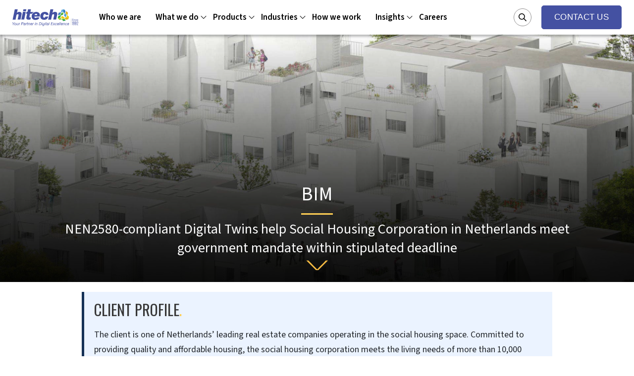

--- FILE ---
content_type: text/html; charset=UTF-8
request_url: https://www.hitechdigital.com/case-studies/bim/nen2580-compliant-digital-twins-help-social-housing-corporation
body_size: 47146
content:
<!DOCTYPE html>
<html class="no-js" dir="ltr" lang="en-US" prefix="og: https://ogp.me/ns#">
<head>
    <!-- META -->
    <meta charset="UTF-8">

    <!--====== Title ======-->
    
    
    <meta http-equiv="X-UA-Compatible" content="IE=edge">
<meta name="viewport" content="width=device-width, initial-scale=1, maximum-scale=5.0, minimum-scale=1.0">

<link rel="shortcut icon" href="https://www.hitechdigital.com/wp-content/themes/hitechdigital/images/favicon.ico" type="image/x-icon" />
<link rel="apple-touch-icon" href="https://www.hitechdigital.com/wp-content/themes/hitechdigital/images/apple-touch-icon.png" />
<link rel="apple-touch-icon" sizes="57x57" href="https://www.hitechdigital.com/wp-content/themes/hitechdigital/images/apple-touch-icon-57x57.png" />
<link rel="apple-touch-icon" sizes="76x76" href="https://www.hitechdigital.com/wp-content/themes/hitechdigital/images/apple-touch-icon-76x76.png" />
<link rel="apple-touch-icon" sizes="114x114" href="https://www.hitechdigital.com/wp-content/themes/hitechdigital/images/apple-touch-icon-114x114.png" />
<link rel="apple-touch-icon" sizes="144x144" href="https://www.hitechdigital.com/wp-content/themes/hitechdigital/images/apple-touch-icon-144x144.png" />
<link rel="apple-touch-icon" sizes="180x180" href="https://www.hitechdigital.com/wp-content/themes/hitechdigital/images/apple-touch-icon-180x180.png" />

<!--link rel="preconnect" href="https://fonts.googleapis.com">

<link href="https://www.hitechdigital.com/wp-content/cache/perfmatters/www.hitechdigital.com/fonts/61347006f7fb.google-fonts.min.css" rel="stylesheet"-->





    

<!--link rel="stylesheet" type="text/css" href="<php echo get_template_directory_uri(); ?>/style.css" ->
<link rel="preload stylesheet" type="text/css" href="<php echo get_template_directory_uri(); ?>/style.css"  onload="this.onload=null;this.rel='stylesheet'">
<noscript><link rel="stylesheet" type="text/css" href="<php echo get_template_directory_uri(); ?>/style.css"></noscript-->
<link data-minify="1" rel="stylesheet" type="text/css" data-pmdelayedstyle="https://www.hitechdigital.com/wp-content/cache/min/1/wp-content/themes/hitechdigital/style.css?ver=1767783565">


<!-- Google Tag Manager -->
<script type="pmdelayedscript" data-cfasync="false" data-no-optimize="1" data-no-defer="1" data-no-minify="1" data-rocketlazyloadscript="1">(function(w,d,s,l,i){w[l]=w[l]||[];w[l].push({'gtm.start':
new Date().getTime(),event:'gtm.js'});var f=d.getElementsByTagName(s)[0],
j=d.createElement(s),dl=l!='dataLayer'?'&l='+l:'';j.async=true;j.src=
'https://www.googletagmanager.com/gtm.js?id='+i+dl;f.parentNode.insertBefore(j,f);
})(window,document,'script','dataLayer','GTM-MBBHRDT');</script>
<!-- End Google Tag Manager -->

<!--link rel="preload" href="https://www.hitechdigital.com/wp-content/themes/hitechdigital/images/hitech-logo.svg" as="image"-->
    
    <link data-minify="1" rel="stylesheet" type="text/css" data-pmdelayedstyle="https://www.hitechdigital.com/wp-content/cache/min/1/wp-content/themes/hitechdigital/casestudy.css?ver=1767783620">
	

		<style>img:is([sizes="auto" i], [sizes^="auto," i]) { contain-intrinsic-size: 3000px 1500px }</style>
	
		<!-- All in One SEO 4.9.3 - aioseo.com -->
		<title>NEN2580 Digital Twins for Social Housing Corporation | HitechDigital</title><link rel="preload" href="https://www.hitechdigital.com/wp-content/themes/hitechdigital/images/hitech-logo.svg" as="image" fetchpriority="high"><style id="perfmatters-used-css">::selection{background:#d6f0ff;color:#000;text-shadow:none;}::-moz-selection{background:#d6f0ff;color:#000;text-shadow:none;}::-webkit-input-placeholder{color:#133053;}::-moz-input-placeholder{color:#133053;}::-ms-input-placeholder{color:#133053;}::-moz-placeholder{color:#133053;}::placeholder{color:#133053;}::-moz-focus-inner{padding:0;border-style:none;}svg:not(:root){overflow:hidden;}*,:after,:before,*::before,*::after{-webkit-box-sizing:border-box;-moz-box-sizing:border-box;box-sizing:border-box;}[tabindex="-1"]:focus:not(:focus-visible),[tabindex="-1"]:focus{outline:0 !important;}html,body{min-width:300px;background-color:#fff;font-family:-apple-system,"Segoe UI",Roboto,"Helvetica Neue",Arial,"Noto Sans",sans-serif;font-size:1.063rem;line-height:1.2;font-weight:400;color:#262626;text-size-adjust:100%;-webkit-text-size-adjust:100%;-moz-text-size-adjust:100%;text-rendering:optimizeLegibility;-moz-osx-font-smoothing:grayscale;-webkit-font-smoothing:antialiased;scroll-behavior:smooth;}html,body,p,ol,ul,li,dl,dt,dd,blockquote,figure,fieldset,legend,button,input,select,textarea,pre,iframe,hr,h1,h2,h3,h4,h5,h6{margin:0;padding:0;}article,aside,figcaption,figure,footer,header,hgroup,main,nav,section{display:block;}audio,canvas,iframe,img,svg,video{vertical-align:middle;max-width:100%;height:auto;box-sizing:border-box;}body,button,input,optgroup,select,textarea{font-family:BlinkMacSystemFont,-apple-system,"Segoe UI","Roboto","Oxygen","Ubuntu","Cantarell","Fira Sans","Droid Sans","Helvetica Neue","Helvetica","Arial",sans-serif;}.clearfix{}.clearfix:before,.clearfix:after{display:table;clear:both;content:"";line-height:0;}@media (prefers-reduced-motion:no-preference){:root{scroll-behavior:smooth;}}body{margin:0;padding:0;font-family:"Source Sans 3",sans-serif;font-size:18px;font-weight:400;line-height:30px;color:#212529;background-color:#fff;-webkit-text-size-adjust:100%;-webkit-tap-highlight-color:rgba(0,0,0,0);}@media (max-width:1199px){body{font-size:18px;line-height:1.6;}}p,ul,ol,dl,pre,address,fieldset,figure{margin:0 0 15px 0;}h1,h2,h3,h4,h5,h6{font-style:normal;font-weight:400;text-rendering:optimizeLegibility;margin-top:0;margin-bottom:.5rem;line-height:1.2;}*+h1,*+h2,*+h3,*+h4,*+h5,*+h6{margin-top:40px;}h1{font-size:calc(1.375rem + 1.5vw);}h2{font-size:calc(1.325rem + .9vw);}h3{font-size:calc(1.3rem + .6vw);}@media (min-width:960px){h1{font-size:2.625rem;}h2{font-size:2rem;}}@media (min-width:1200px){h1{font-size:2.5rem;}h2{font-size:2rem;}h3{font-size:1.75rem;}}span{font-style:inherit;font-weight:inherit;}em{color:#2c3338;}small,.small{font-size:.875em;}.text-white{color:#fff !important;}.text-center{text-align:center !important;}.text-uppercase{text-transform:uppercase !important;}ol,ul{padding-left:2rem;}ol,ul,dl{margin-top:0;margin-bottom:1rem;}ol ol,ul ul,ol ul,ul ol{margin-bottom:0;}ol,ul,dl{margin-top:0;margin-bottom:1rem;padding:0;}ol ol,ul ul,ol ul,ul ol{margin-bottom:0;}.fl{float:left !important;}.d-inline-block{display:inline-block !important;}.d-block{display:block !important;}.d-flex{display:-ms-flexbox !important;display:flex !important;}.position-relative{position:relative !important;}a{font-weight:400;color:#005679;text-decoration:none;cursor:pointer;outline:medium none !important;}a:hover{outline:none;outline:0;color:#022d62;text-decoration:underline;}a:not([href]):not([class]){color:inherit;text-decoration:underline;}a:not([href]):not([class]):hover{color:inherit;text-decoration:underline;}.wrapper{width:80%;margin:0 auto;max-width:1250px;}.one-half{-ms-flex:0 0 48.5%;flex:0 0 48.5%;max-width:48.5%;width:48.5%;}.width33{-ms-flex:0 0 33.33333%;flex:0 0 33.33333%;max-width:33.33333%;width:33.33333%;}.width50{-ms-flex:0 0 50%;flex:0 0 50%;max-width:50%;width:50%;}.width66{-ms-flex:0 0 66.66667%;flex:0 0 66.66667%;max-width:66.66667%;width:66.66667%;}.width100{-ms-flex:0 0 100%;flex:0 0 100%;max-width:100%;width:100%;}.one-half,.one-third,.one-fourth,.one-fifth,.one-sixth,.one-seventh,.two-third{margin-right:3%;}.one-half:nth-child(2n),.one-third:nth-child(3n),.one-fourth:nth-child(4n),.one-fifth:nth-child(5n),.one-sixth:nth-child(6n),.one-seventh:nth-child(7n),.two-third+.one-third,.one-third+.two-third{margin-right:0;}.one-half,.one-third,.one-fourth,.one-fifth,.one-sixth,.one-seventh,.width25,.width33,.width50,.width66,.width75,.width100{position:relative;}.mb-1{margin-bottom:10px !important;}.m-2{margin:20px !important;}.mt-3{margin-top:30px !important;}.mb-3{margin-bottom:30px !important;}.mb-4{margin-bottom:40px !important;}.overlay{position:absolute;content:"";width:100%;height:100%;background-color:rgba(3,15,39,.28);}iframe{border:0;}img{vertical-align:middle;border-style:none;height:auto;max-width:100%;}img:not([src]){min-width:1px;visibility:hidden;}img,svg{vertical-align:middle;}img,video{height:auto;max-width:100%;}svg{overflow:hidden;vertical-align:middle;}svg:not(:root){overflow:hidden;}@supports (display:block){svg{max-width:100%;height:auto;box-sizing:border-box;}}label{display:inline-block;}input,button,select,optgroup,textarea{margin:0;font-family:inherit;font-size:inherit;line-height:inherit;}button,select{text-transform:none;}[role=button]{cursor:pointer;}button,[type=button],[type=reset],[type=submit]{-webkit-appearance:button;}button:not(:disabled),[type=button]:not(:disabled),[type=reset]:not(:disabled),[type=submit]:not(:disabled){cursor:pointer;}[hidden]{display:none !important;}#mobilemenubtn,#mobilemenubtn2{display:block;text-decoration:none;font-size:18px;font-weight:400;padding:9px !important;text-align:center;background-color:#045fbb;text-transform:uppercase;color:#fff;border:none;border-radius:5px;transition:background .4s ease;cursor:pointer;}#mobilemenubtn2{background-color:#0c1e34;margin-top:10px;}.rmp-menu-wrap{margin-bottom:30px !important;}.rmp-search-box{margin-bottom:15px !important;}.rmp-search-box input{margin-bottom:0px !important;}.mobilesprite{display:inline-block;width:32px;height:32px;background:url("https://www.hitechdigital.com/wp-content/cache/min/1/wp-content/themes/hitechdigital/../../../../../../themes/hitechdigital/images/mobile-sprite.png");margin:0 5px !important;}#menufb{background-position:0 65px;}#menuld{background-position:-42px 65px;}#menutw{background-position:-84px 65px;}.rmp-container{top:70px !important;}.rmp-menu-subarrow{top:1px !important;right:3px !important;border:1px solid #cecece !important;height:47px !important;width:47px !important;}.rmp-menu-subarrow *{vertical-align:middle;line-height:45px;position:relative;top:-3px;}.rmp-menu-additional-content{margin-bottom:100px;}header{position:relative;z-index:1100;background-color:#fff;box-shadow:0 4px 4px rgba(0,0,0,.25),0 2px 10px rgba(27,49,75,.05);height:70px;padding:0 50px;}.header-wrap{width:100%;height:auto;margin:0 auto;display:flex;flex-direction:row;align-items:normal;justify-content:space-between;flex-wrap:wrap;}.header_wrap_branding{position:relative;float:left;width:170px;height:auto;margin-right:40px;flex:none;display:flex;flex-direction:row;align-items:center;justify-content:center;flex-wrap:wrap;}.header_wrap_branding #logo{display:block;width:100%;height:auto;object-fit:cover;object-position:center;}.header_wrap_branding #logo img{display:block;width:100%;height:auto;object-fit:cover;object-position:center;max-width:170px;}.header_wrap_nav{position:relative;width:auto;flex:1 1 auto;display:flex;flex-direction:row;align-items:center;justify-content:flex-start;flex-wrap:wrap;}.header_wrap_nav nav{position:relative;}.header_wrap_nav nav ul{list-style:none;display:block;margin:0 0 0 0;padding:0 0 0 0;transition:all .4s;}.header_wrap_nav nav ul li{display:inline-block;position:relative;}.header_wrap_nav nav ul li a{display:block;padding:0 20px;color:#000;text-decoration:none;line-height:70px;font-weight:600;font-size:17px;}.header_wrap_nav nav ul li.menu-item-has-children{position:relative;}.header_wrap_nav nav ul li a:hover{color:#004ca7;text-decoration:underline !important;}.header_wrap_nav nav ul li ul{position:absolute;left:0;background-color:rgba(36,39,93,100);list-style:none;padding:20px;margin:0;top:calc(100% + 0px);visibility:hidden;width:345px;opacity:0;border-color:#5f7287;text-align:left;-webkit-transition:all .2s ease-out;transition:all .2s ease-out;-webkit-transform:rotateX(-90deg);-ms-transform:rotateX(-90deg);transform:rotateX(-90deg);-webkit-transform-origin:0 0;-moz-transform-origin:0 0;-ms-transform-origin:0 0;-o-transform-origin:0 0;transform-origin:0 0;}.header_wrap_nav nav ul li:hover ul{visibility:visible;opacity:1;-webkit-transform:rotateX(0);-ms-transform:rotateX(0);transform:rotateX(0);}.header_wrap_nav nav ul li ul li{display:block;height:auto;margin-bottom:5px !important;}.header_wrap_nav nav ul li ul li:last-child{margin-bottom:0px !important;}.header_wrap_nav nav ul li ul li a{font-size:17px;line-height:28px;color:#fff;padding:0 0 0 0;font-weight:400;}.header_wrap_nav nav ul li ul li a:hover{color:rgba(255,255,255,.8);}.header_wrap_nav nav ul li ul li ul{width:100%;display:block;left:auto;position:relative;top:auto;background:no-repeat;padding:0;}.header_wrap_nav nav ul li ul li ul li{position:relative;}.header_wrap_nav nav ul li ul li ul li a{font-size:16px;line-height:22px;color:rgba(255,255,255,.7);}.header_wrap_nav nav ul li.menu-item-has-children:after,.header_wrap_nav nav ul li.megamenu_handle:after{content:"";position:absolute;top:36%;right:0;background:url("https://www.hitechdigital.com/wp-content/themes/hitechdigital/images/menu-down.png") center center no-repeat;width:20px;height:20px;transition:transform .4s ease;pointer-events:none;transform:translate(0,0) rotate(0deg);}.header_wrap_nav nav ul li.menu-item-has-children:hover:after,.header_wrap_nav nav ul li.megamenu_handle:hover:after{transform:rotate(180deg);}.header_wrap_contact{float:right;width:auto;display:flex;flex-direction:row;align-items:center;justify-content:center;flex-wrap:wrap;position:relative;}.header_wrap_contact .btnnav{position:relative;background:#4451a2;border-radius:5px;border:1px solid #4451a2;font-family:"Source Sans Pro",sans-serif;font-size:17px;line-height:26px;font-weight:400;padding:10px 25px;transition:all .4s;text-transform:uppercase;color:#fff;display:block;box-sizing:border-box;letter-spacing:.3px;}.header_wrap_contact .btnnav:hover{background:#172683;}.slmegamenu{visibility:hidden;opacity:0;-ms-transform:translateY(13px);-webkit-transform:translateY(13px);transform:translateY(13px);-ms-transition:transform .65s cubic-bezier(.2,.8,.25,1),opacity .65s cubic-bezier(.2,.8,.25,1);transition:transform .65s cubic-bezier(.2,.8,.25,1),opacity .65s cubic-bezier(.2,.8,.25,1);-webkit-transition:transform .65s cubic-bezier(.2,.8,.25,1),opacity .65s cubic-bezier(.2,.8,.25,1);float:none;background-color:rgba(36,39,93,100);position:fixed;top:70px;width:100%;left:0;right:0;padding:50px;display:flex;flex-direction:row;align-items:flex-start;justify-content:center;flex-wrap:wrap;overflow:hidden;z-index:1200;}.header_wrap_nav nav ul li.megamenu_handle:hover .slmegamenu,.openmegamenu{opacity:1;-ms-transform:translateY(0);-webkit-transform:translateY(0);transform:translateY(0);visibility:visible;}.slhandles{position:relative;float:left;width:400px;display:flex;flex-direction:column;align-items:normal;justify-content:center;flex-wrap:wrap;}.slhandles ul{display:block;width:100%;margin:0 auto 0 auto;position:relative;list-style:none;}.slhandles ul li{position:relative;width:100%;padding:15px 30px !important;margin-bottom:15px;border-left:5px solid transparent;}.slhandles ul li a{font-size:26px;line-height:36px;font-weight:300;font-family:"Oswald",sans-serif;letter-spacing:-.3px;color:#fff;}.slhandles ul li:hover a{color:#fff;}.slhandles ul li:hover,.activeslhandle{background:#4451a2;border-left:5px solid #ebf3ff !important;}.slcontainer{float:left;width:calc(100% - 400px);position:relative;padding-left:40px;}.nav_ser_box{padding:25px;width:calc(25% - 10px);max-width:calc(25% - 10px);border:1px solid rgba(255,255,255,.1);border-radius:3px;margin:5px;}.nav_ser_box.width50{width:calc(50% - 10px);max-width:calc(50% - 10px);}.nav_ser_head:before{content:"";position:absolute;width:45px;height:2px;background:#ffce54;bottom:0;left:0;}.slzero_one{display:flex;flex-direction:row;align-items:normal;justify-content:center;flex-wrap:wrap;}.slone li a,.nav_ser_head{font-size:23px;line-height:33px;color:#fff;display:block;margin-bottom:15px;padding-bottom:15px;position:relative;}.slone li:hover a,.nav_ser_head:hover{color:#fff;}.slone,.sltwo{display:block;width:100%;margin:0 auto 0 auto;list-style:none;}.slone li,.sltwo li{position:relative;width:100%;padding:0 0 !important;margin-bottom:5px;}.sltwo li a{font-size:17px;line-height:28px;font-weight:400;}.slzero_one,.slzero_two,.slzero_three{opacity:0;-ms-transform:translateY(13px);-webkit-transform:translateY(13px);transform:translateY(13px);-ms-transition:transform .65s cubic-bezier(.2,.8,.25,1),height .45s cubic-bezier(.2,.8,.25,1),opacity .65s cubic-bezier(.2,.8,.25,1);transition:transform .65s cubic-bezier(.2,.8,.25,1),height .45s cubic-bezier(.2,.8,.25,1),opacity .65s cubic-bezier(.2,.8,.25,1);-webkit-transition:transform .65s cubic-bezier(.2,.8,.25,1),height .45s cubic-bezier(.2,.8,.25,1),opacity .65s cubic-bezier(.2,.8,.25,1);height:0;}.showslcontainer{opacity:1;-ms-transform:translateY(0);-webkit-transform:translateY(0);transform:translateY(0);height:auto;}.slzero_two{display:flex;}#searchbox{position:relative;left:-20px;top:22px;transform:translate(0,-22px);}#searchhandle{position:relative;height:36px;width:36px;background:url("https://www.hitechdigital.com/wp-content/cache/min/1/wp-content/themes/hitechdigital/../../../../../../themes/hitechdigital/images/icon-search.svg") no-repeat center top 50%;border:1px solid #8e8c8c;border-radius:50%;display:block;padding:10px;cursor:pointer;}#searchbox-panel{background:#fff none repeat scroll 0 0;border-top:3px solid #4451a2;padding:15px;position:absolute;right:0;top:55px;width:360px;z-index:9999;opacity:0;visibility:hidden;transition:opacity .4s cubic-bezier(.4,0,1,1);}#searchbox-panel:before{border-left:10px solid transparent;border-right:10px solid transparent;border-bottom:10px solid #4451a2;content:"";position:absolute;right:5px;top:-10px;}#searchbox-panel .search-field{border-radius:5px;padding:5px 10px;width:calc(75% - 10px);float:left;margin:5px;border:1px solid #b9b9b9;}#searchbox-panel .search-submit{color:#fff;float:left;background:#4451a2;margin:5px;border:1px solid #ddd;width:calc(25% - 10px);font-size:16px;text-align:center;display:block;padding:5px 0;position:relative;border-radius:5px;}@media only screen and (min-width:200px) and (max-width:979px){header{padding:10px 20px !important;height:auto;min-height:65px;}.header-wrap{display:block;height:auto;}.header_wrap_nav{display:none;}.header_wrap_contact .btnnav{display:none;}#searchbox{display:none;}#searchbox-panel{display:none;}#searchbox-panel:before{right:73px !important;}#rmp_menu_trigger-1786 .responsive-menu-pro-inner::after{bottom:8px !important;}#rmp_menu_trigger-1786 .responsive-menu-pro-inner::before{top:8px !important;}}@media only screen and (min-width:980px) and (max-width:1250px){header{padding:0 10px !important;height:auto;max-height:70px;min-height:70px;}.header-wrap{width:100%;height:auto;margin:0 auto;display:flex;flex-direction:row;align-items:normal;justify-content:center;flex-wrap:wrap;}.header_wrap_branding{width:115px;margin-right:20px;}.header_wrap_nav{flex:1 1 auto;}.header_wrap_nav nav{margin-right:0;}.header_wrap_nav nav ul li a{padding:0 25px 0 0;display:block;line-height:70px;font-size:15px;}#searchbox{right:-5px;left:-6px;transform:translate(0,-22px);}.header_wrap_contact .btnnav{font-size:15px;line-height:20px;padding:6px 16px;letter-spacing:.4px;}.slmegamenu{padding:15px;}.slhandles{width:20%;}.slcontainer{width:80%;padding-left:20px;}.slhandles ul li{padding:5px 14px !important;}.slhandles ul li a{font-size:22px;line-height:34px;letter-spacing:0;}.nav_ser_box{padding:10px;width:calc(25% - 10px);max-width:calc(25% - 10px);}.slone li a,.nav_ser_head{font-size:17px;line-height:25px;margin-bottom:7px;padding-bottom:8px;}.sltwo li a{font-size:16px;line-height:24px;}.slone li,.sltwo li{margin-bottom:4px;line-height:1;}.header_wrap_nav nav ul li.menu-item-has-children:after,.header_wrap_nav nav ul li.megamenu_handle:after{right:5px;}}@media only screen and (min-width:1251px) and (max-width:1919px){header{padding:0 25px !important;height:auto;max-height:70px;min-height:70px;}.header-wrap{width:100%;height:auto;margin:0 auto;display:flex;flex-direction:row;align-items:normal;justify-content:center;flex-wrap:wrap;}.header_wrap_branding{width:135px;margin-right:30px;}.header_wrap_nav{flex:1 1 auto;}.header_wrap_nav nav{margin-right:0;}.header_wrap_nav nav ul li a{padding:0 15px 0 10px;display:block;line-height:70px;font-size:17px;}.slmegamenu{padding:15px;}.slhandles{width:20%;}.slcontainer{width:80%;padding-left:20px;}.slhandles ul li{padding:5px 14px !important;}.slhandles ul li a{font-size:22px;line-height:34px;letter-spacing:0;}.nav_ser_box{padding:10px;width:calc(25% - 10px);max-width:calc(25% - 10px);}.slone li a,.nav_ser_head{font-size:17px;line-height:25px;margin-bottom:7px;padding-bottom:8px;}.sltwo li a{font-size:16px;line-height:24px;}.slone li,.sltwo li{margin-bottom:4px;line-height:1;}.header_wrap_nav nav ul li.menu-item-has-children:after,.header_wrap_nav nav ul li.megamenu_handle:after{right:-5px;}}.customer-section h2,#footer h2,#service-leadership h2,.headingh2{font:50px/60px "Oswald",sans-serif;font-weight:400;color:#133053;text-transform:uppercase;}.customer-section h2 span,#footer h2 span,#service-leadership h2 span,.headingh2 span{color:#fcce55;}#footer{background-color:#133053;padding:70px 0 15px 0;}.footerbigline{font-size:20px;line-height:28px;font-weight:400;}.contact-wrap{flex-direction:row;align-items:flex-start;justify-content:flex-start;}.quickhead{font-size:28px;font-weight:600;line-height:40px;margin-bottom:25px;}.phonelink,.emaillink{color:#fff !important;font-size:19px;font-weight:500;}.socialiconbar{list-style:none;margin:25px auto 35px auto;}.socialiconbar li{display:inline-block;}.emailicon,.phoneicon,.fbicon,.linkdinicon,.twittericon{background:url("https://www.hitechdigital.com/wp-content/cache/min/1/wp-content/themes/hitechdigital/../../../../../../themes/hitechdigital/images/sprite.svg");display:inline-block;position:relative;top:6px;margin:0 15px 0 0;}.emailicon,.phoneicon{width:24px;height:22px;}.fbicon,.linkdinicon,.twittericon{width:44px;height:44px;}.socialiconbar span{text-indent:-9999px;}.emailicon{background-position:0 24px;}.phoneicon{background-position:-34px 24px;}.fbicon{background-position:0 118px;}.linkdinicon{background-position:98px 118px;}.twittericon{background-position:44px 118px;}.globallocationstrap{flex-direction:column;align-items:center;justify-content:center;flex-wrap:wrap;}.glblcnhead{font-size:27px;font-weight:600;}.globallocations{font-size:18px;line-height:33px;list-style:none;}.globallocations li{padding:0 20px;position:relative;display:inline-block;}.globallocations li:after{content:"|";position:absolute;top:-2px;right:-4px;display:block;color:#fff;}.globallocations li:last-child:after{display:none;}.globallocations li a{color:#fff;text-decoration:none;font-weight:400;}#footerlinks{padding:50px 0 15px 0;background-color:#0c1e34;}#footerlinks ul{list-style:none;padding:0;}#footerlinks a,#footerlinks li{font-size:14px;line-height:22px;margin-bottom:0 !important;}#footerlinks a{color:#b8cfeb;text-decoration:none;}#extralinks{line-height:normal;font-size:14px;letter-spacing:-.1px;}@media only screen and (min-width:319px) and (max-width:639px){#footer{padding:15px;}.contact-wrap{flex-direction:column-reverse;}.globallocationstrap{flex-direction:row;}.glblcnhead{margin:0 auto 0 auto !important;}.globallocations{margin-bottom:0 !important;}.globallocations li{padding:0 5px 0 0;margin-right:5px;}.globallocations li a{font-size:15px;}#footerlinks{padding:15px;}#extralinks{display:block;border-top:1px solid rgba(255,255,255,.3);margin-top:15px !important;padding-top:15px;margin-bottom:0 !important;}}@media only screen and (min-width:640px) and (max-width:979px){#footer{padding:25px;}.contact-wrap{flex-direction:row;}.contact-wrap .width33{-ms-flex:0 0 33.33333%;flex:0 0 33.33333%;max-width:33.33333%;width:33.33333%;}.contact-wrap .width66{-ms-flex:0 0 63.6666%;flex:0 0 63.6666%;max-width:63.6666%;width:63.6666%;margin-left:3%;}.phonelink,.emaillink{font-size:15px;}.globallocationstrap{flex-direction:row;}.glblcnhead{margin:0 auto 0 auto !important;}.globallocations{margin-bottom:0 !important;}.globallocations li{padding:0 5px 0 0;margin-right:5px;}.globallocations li a{font-size:15px;}#footerlinks{padding:15px;}#extralinks{display:block;border-top:1px solid rgba(255,255,255,.3);margin-top:15px !important;padding-top:15px;margin-bottom:0 !important;}}.overlay{position:fixed;top:0;left:0;height:100%;width:100%;z-index:100;background-color:rgba(0,0,0,.7);opacity:.7;display:none;}.close{position:fixed;top:30px;right:30px;width:30px;height:30px;z-index:9999;cursor:pointer;}.main-vid-box{position:fixed;width:100%;height:100vh;display:none;top:0;left:0;z-index:999;}.videoWrapper{position:relative;z-index:999;background-color:#fff;width:1000px;max-width:100%;margin:auto;top:50%;transform:translateY(-50%);}.videoWrapper video{position:relative;top:0;left:0;z-index:999;width:100% !important;height:100% !important;-webkit-box-sizing:border-box;-moz-box-sizing:border-box;box-sizing:border-box;border-width:15px;border-style:solid;border-color:#fff;display:block;-webkit-box-shadow:0 0 30px 0 rgba(0,0,0,.2);box-shadow:0 0 30px 0 rgba(0,0,0,.2);}@media only screen and (min-width:312px) and (max-width:979px){.wrapper,.container,.col-1,.col-2,.col-5,.col-7,.col-10,.col-11,.one-half,.one-third,.two-third,.one-fourth,.one-fifth,.one-sixth,.one-seventh,.width25,.width33,.width40,.width50,.width60,.width66,.width75,.width100,.w-auto{width:100%;margin:0 auto;max-width:100%;}}@media only screen and (min-width:312px) and (max-width:479px){p.pagetitle,.customer-section h2,.ser-casestudy h2,.contentarea h2,.corevalues h2,#worksmarter h2,.leadership-team h2,.customer-section h2,.ser-casestudy h2,#footer h2,#service-leadership h2{font-size:36px;line-height:1.5;margin-top:0;}}@media only screen and (min-width:480px) and (max-width:979px){p.pagetitle,.customer-section h2,.ser-casestudy h2,.contentarea h2,.corevalues h2,#worksmarter h2,.leadership-team h2,.customer-section h2,.ser-casestudy h2,#footer h2,#service-leadership h2{font-size:calc(36px + ( 60 - 36 ) * ( ( 100vw - 300px ) / ( 1600 - 300 ) ));line-height:1.5;margin-top:0;}}@media only screen and (min-width:980px) and (max-width:1365px) and (-webkit-min-device-pixel-ratio:1){.wrapper{width:100%;max-width:980px;}}@media only screen and (min-width:980px) and (max-width:1450px) and (-webkit-min-device-pixel-ratio:1){p.pagetitle,.customer-section h2,.ser-casestudy h2,.contentarea h2,.corevalues h2,#worksmarter h2,.leadership-team h2,.customer-section h2,.ser-casestudy h2,#footer h2,#service-leadership h2{font-size:50px;line-height:60px;margin-top:0;}}.contact_form{background-color:#1e4676;padding:30px;width:100%;box-sizing:border-box;}.contact_form input[type=email],.contact_form input[type=text],.contact_form input[type=number],.contact_form input[type=tel],.contact_form textarea,.contact_form select{background-color:#b8cfeb;width:100% !important;margin-bottom:13px;padding:4px 12px;box-sizing:border-box;border:none;font:15px/32px "Source Sans 3",sans-serif;border-radius:6px;max-width:100% !important;color:#333;display:block;float:none;height:38px;vertical-align:middle;}.contact_form input[type=submit],.contact_form button{margin-top:0 !important;background-color:#133053 !important;height:44px !important;color:#fff !important;border-radius:22px !important;border:none !important;padding:0 40px !important;font:20px/44px "Source Sans 3",sans-serif !important;font-weight:600 !important;text-transform:uppercase;}.contact_form input[type=submit]:hover,.contact_form button:hover{background-color:#000 !important;}.contact_form input[type=checkbox]{border:1px solid #ccc;background-color:#fff;width:16px;height:16px;margin:0 5px 0 3px;display:inline-block;vertical-align:baseline;}.row-cols-6>*{flex:0 0 auto;width:16.6666666667%;}.footer_alt{background-color:#0c1e34;position:relative;padding:70px 70px 70px 70px;z-index:0;}.footer_alt_row{position:relative;border-bottom:1px solid #515c68;margin-bottom:45px;}.foot_alt_box{margin-bottom:25px;padding-right:30px;}.row-cols-3 .foot_alt_box:last-child,.row-cols-4 .foot_alt_box:last-child,.row-cols-5 .foot_alt_box:last-child,.row-cols-6 .foot_alt_box:last-child,.row-cols-7 .foot_alt_box:last-child,.row-cols-9 .foot_alt_box:last-child{padding-right:0;}.foot_alt_box p{margin-bottom:10px;padding-bottom:0;border-bottom:none;}.foot_alt_box p,.foot_alt_box p a{font-size:16px;color:#fff;line-height:25px;font-weight:600;}.foot_alt_box ul{position:relative;list-style:none;margin-left:0 !important;}.foot_alt_box ul li{position:relative;line-height:1.4;}.foot_alt_box ul li a{position:relative;font-size:14px;color:#b8cfeb;line-height:20px;font-weight:400;}.foot_alt_box ul li a:before{content:"";position:absolute;bottom:0;width:0;left:0;background:#b8cfeb;height:1px;transition:width .4s ease-in-out;}.foot_alt_box ul li a:hover{text-decoration:none;}.foot_alt_box ul li a:hover:before{width:100%;}.footer_alt #footerlinks{margin:0;padding:0;}@media only screen and (min-width:220px) and (max-width:479px){.row-cols-2>*,.row-cols-3>*,.row-cols-4>*,.row-cols-5>*,.row-cols-6>*,.row-cols-7>*,.row-cols-9>*{flex:0 0 auto;width:100%;}.footer_alt{padding:15px;}}@media only screen and (min-width:480px) and (max-width:639px){.row-cols-2>*,.row-cols-3>*,.row-cols-4>*,.row-cols-5>*,.row-cols-6>*,.row-cols-7>*,.row-cols-9>*{flex:0 0 auto;width:50%;}.footer_alt{padding:20px;}}@media only screen and (min-width:640px) and (max-width:979px){.row-cols-2>*,.row-cols-3>*,.row-cols-4>*,.row-cols-5>*,.row-cols-6>*,.row-cols-7>*,.row-cols-9>*{flex:0 0 auto;width:33.3333333333%;}.footer_alt{padding:25px;}}@media only screen and (min-width:980px) and (max-width:1400px){.row-cols-2>*,.row-cols-3>*,.row-cols-4>*,.row-cols-5>*,.row-cols-6>*,.row-cols-7>*,.row-cols-9>*{flex:0 0 auto;width:25%;}.footer_alt{padding:30px;}}@media only screen and (min-width:220px) and (max-width:1400px){.footer_alt_row{margin-bottom:25px;}.foot_alt_box{margin-bottom:25px;padding-right:0;}.foot_alt_box p,.foot_alt_box ul{margin-bottom:0;}.footer_alt #extralinks{margin:0 0 0 0 !important;}}@media only screen and (min-width:1280px) and (max-width:1365px),screen and (max-height:620px){.service_box_header h2 .ser-process h2,.faq h2,.customer-section h2,#footer h2,#service-leadership h2,.headingh2{font-size:44px;line-height:50px;max-width:95%;margin:0 auto 20px;}}@media only screen and (min-width:1000px) and (max-width:1050px){.service_box_header h2,.ser-process h2,.faq h2,.customer-section h2,#footer h2,#service-leadership h2,.headingh2{font-size:44px;line-height:50px;max-width:95%;margin:0 auto 20px;}.clearfix.position-relative.text-center.mb-4{margin-bottom:0 !important;}}.casestudy-banner{position:relative;display:block;margin-bottom:0;}.casestudy-banner:before{content:"";position:absolute;height:100%;width:100%;top:0;left:0;right:0;bottom:0;z-index:1;background:linear-gradient(0deg,rgba(0,0,0,.8),transparent);}.cs-banner-info{position:absolute;left:50%;bottom:50px;transform:translateX(-50%) translateY(0);z-index:1084;text-align:center;}.cs-banner-info p{font-size:20px;line-height:normal;color:#fff;border-bottom:solid 3px #ffce54;margin-bottom:10px;padding-bottom:10px;font-weight:400;display:inline-block;}.cs-banner-info h1{font-size:30px;line-height:1.3;margin-bottom:5px;font-weight:400;color:#fff !important;margin-top:0;}.casestudy-banner picture{position:relative;width:100%;display:block;height:720px;overflow:hidden;}.casestudy-banner picture img{display:block;width:100vw;height:auto;}.banner_scorll_arrow{position:absolute;bottom:30px;left:50%;z-index:1084;height:20px;width:44px;transform:translate(-50%,0);}.cs-content-wrap{position:relative;margin:20px auto 70px;}.cs-content-wrap p:last-child{margin-bottom:0;}.cs-content-wrap ul{margin-left:20px;margin-bottom:0;}.cs-content-wrap ul li:last-child{margin-bottom:0;}.csclient,#highlight1,.highlight2{background-color:#ebf3ff;padding:15px 20px;margin:25px auto 35px;border-left:solid 5px #153156;}.clienthead,h3.smlservice2{font:30px/42px "Oswald";font-weight:400;color:#363636;text-transform:uppercase;margin-bottom:12px;margin-top:30px;}h3.smlservice2 span{color:#ffce54;}@media only screen and (min-width:312px) and (max-width:1350px){.casestudy-banner{height:500px;}.casestudy-banner picture{max-height:500px;}.cs-banner-info{max-width:90%;margin:0 auto;}.cs-banner-info h1{font-size:22px;line-height:1.2;margin-bottom:15px;}#cscontent{width:100%;padding:0 15px;}.csclient,#highlight1,.highlight2{margin-top:0;}h3.smlservice2{margin-top:35px;}}@media only screen and (min-width:300px) and (max-width:768px){.casestudy-banner picture img{height:100%;}}@media only screen and (min-width:768px) and (max-width:1350px){.casestudy-banner picture img{height:100%;}}@media only screen and (min-width:300px) and (max-width:767px){.cscatbig{font-size:16px;line-height:22px;}}@media only screen and (min-width:768px) and (max-width:979px){.cscatbig{font-size:16px;line-height:22px;}}@media only screen and (min-width:980px) and (max-width:1169px){.cscatbig{font-size:22px;line-height:34px;}.cs-banner-info h1{font-size:28px;line-height:38px;margin-bottom:0;font-weight:400;}}@media only screen and (min-width:1170px) and (max-width:1450px){.cscatbig{font-size:22px;line-height:34px;font-weight:300;margin-bottom:30px;}.cs-banner-info h1{font-size:28px;line-height:38px;margin-bottom:0;font-weight:400;}}@media only screen and (min-width:1921px) and (orientation:landscape) and (-webkit-min-device-pixel-ratio:2){.casestudy-banner{object-fit:cover;overflow:hidden;height:80vh;max-height:80vh;}.casestudy-banner picture{object-fit:cover;height:80vh;max-height:80vh;}.casestudy-banner picture img{object-fit:cover;height:100% !important;}}@media only screen and (min-width:1921px) and (orientation:landscape) and (-webkit-min-device-pixel-ratio:1){.casestudy-banner{object-fit:cover;overflow:hidden;height:80vh;max-height:80vh;}.casestudy-banner picture{object-fit:cover;height:80vh;max-height:80vh;}.casestudy-banner picture img{object-fit:cover;height:100% !important;}}.cscatbig{font-size:calc(.4rem + 1vw);line-height:normal;color:#fff;border-bottom:solid 3px #ffce54;margin-bottom:10px;padding-bottom:10px;font-weight:400;display:inline-block;}@media only screen and (min-width:300px) and (max-width:767px){.cscatbig{font-size:16px;line-height:22px;}}@media only screen and (min-width:768px) and (max-width:979px){.cscatbig{font-size:16px;line-height:22px;}}@media only screen and (min-width:300px) and (max-width:574px) and (-webkit-min-device-pixel-ratio:1){.cscatbig{font-size:calc(1.55rem + 1vw);}}@media only screen and (min-width:574px) and (max-width:979px) and (-webkit-min-device-pixel-ratio:1){.cscatbig{font-size:calc(1.75rem + 1vw);}}@media only screen and (min-width:980px) and (max-width:1449px) and (-webkit-min-device-pixel-ratio:1){.cscatbig{font-size:calc(1.55rem + 1vw);}}@media only screen and (min-width:1450px) and (max-width:1920px) and (-webkit-min-device-pixel-ratio:1){.cscatbig{font-size:calc(.4rem + 1vw);}}@media only screen and (min-width:1921px) and (orientation:landscape) and (-webkit-min-device-pixel-ratio:1){.cscatbig{font-size:calc(.8rem + 1vw);}}@media only screen and (min-width:1921px) and (orientation:landscape) and (-webkit-min-device-pixel-ratio:2){.cscatbig{font-size:calc(.8rem + 1vw);}}@keyframes cmplz-fadein{from{opacity:0;}to{opacity:1;}}</style>
<link data-rocket-preload as="style" href="https://www.hitechdigital.com/wp-content/cache/perfmatters/www.hitechdigital.com/fonts/81b519d90e58.google-fonts.min.css" rel="preload">
<link href="https://www.hitechdigital.com/wp-content/cache/perfmatters/www.hitechdigital.com/fonts/81b519d90e58.google-fonts.min.css" media="print" onload="this.media=&#039;all&#039;" rel="stylesheet">
<noscript data-wpr-hosted-gf-parameters=""><link rel="stylesheet" href="https://www.hitechdigital.com/wp-content/cache/perfmatters/www.hitechdigital.com/fonts/81b519d90e58.google-fonts.min.css"></noscript>
	<meta name="description" content="Our NEN2580-compliant digital twins model helps Social Housing Corporation in the Netherlands meet government mandate within the stipulated deadline." />
	<meta name="robots" content="max-image-preview:large" />
	<meta name="p:domain_verify" content="06af18d8f54a0590fa9709ddba953a3d" />
	<link rel="canonical" href="https://www.hitechdigital.com/case-studies/bim/nen2580-compliant-digital-twins-help-social-housing-corporation" />
	<meta name="generator" content="All in One SEO (AIOSEO) 4.9.3" />
		<meta property="og:locale" content="en_US" />
		<meta property="og:site_name" content="HitechDigital | Your Partner in Digital Excellence" />
		<meta property="og:type" content="article" />
		<meta property="og:title" content="NEN2580 Digital Twins for Social Housing Corporation | HitechDigital" />
		<meta property="og:description" content="Our NEN2580-compliant digital twins model helps Social Housing Corporation in the Netherlands meet government mandate within the stipulated deadline." />
		<meta property="og:url" content="https://www.hitechdigital.com/case-studies/bim/nen2580-compliant-digital-twins-help-social-housing-corporation" />
		<meta property="fb:admins" content="100080958791484" />
		<meta property="og:image" content="https://www.hitechdigital.com/wp-content/uploads/2022/03/thumb-social-housing-maintenance-management.jpg" />
		<meta property="og:image:secure_url" content="https://www.hitechdigital.com/wp-content/uploads/2022/03/thumb-social-housing-maintenance-management.jpg" />
		<meta property="og:image:width" content="379" />
		<meta property="og:image:height" content="354" />
		<meta property="article:published_time" content="2022-03-22T12:59:59+00:00" />
		<meta property="article:modified_time" content="2023-03-28T07:22:34+00:00" />
		<meta property="article:publisher" content="https://www.facebook.com/HitechDigitalSolutionsLLP" />
		<meta property="article:author" content="https://www.facebook.com/HitechDigitalSolutionsLLP/" />
		<meta name="twitter:card" content="summary_large_image" />
		<meta name="twitter:site" content="@HiTech_OS" />
		<meta name="twitter:title" content="NEN2580 Digital Twins for Social Housing Corporation | HitechDigital" />
		<meta name="twitter:description" content="Our NEN2580-compliant digital twins model helps Social Housing Corporation in the Netherlands meet government mandate within the stipulated deadline." />
		<meta name="twitter:image" content="https://www.hitechdigital.com/wp-content/uploads/2022/03/thumb-social-housing-maintenance-management.jpg" />
		<meta name="twitter:label1" content="Est. reading time" />
		<meta name="twitter:data1" content="2 minutes" />
		<!-- All in One SEO -->

<link rel='dns-prefetch' href='//js.hsforms.net'>


<style id='classic-theme-styles-inline-css' type='text/css'>
/*! This file is auto-generated */
.wp-block-button__link{color:#fff;background-color:#32373c;border-radius:9999px;box-shadow:none;text-decoration:none;padding:calc(.667em + 2px) calc(1.333em + 2px);font-size:1.125em}.wp-block-file__button{background:#32373c;color:#fff;text-decoration:none}
</style>
<link data-minify="1" rel="stylesheet" id="aioseo/css/src/vue/standalone/blocks/table-of-contents/global.scss-css" type="text/css" media="all" data-pmdelayedstyle="https://www.hitechdigital.com/wp-content/cache/min/1/wp-content/plugins/all-in-one-seo-pack/dist/Lite/assets/css/table-of-contents/global.e90f6d47.css?ver=1767783565">
<style id='responsive-menu-inline-css' type='text/css'>
#rmp_menu_trigger-1786{width: 65px;height: 65px;position: fixed;top: 0;border-radius: 5px;display: none;text-decoration: none;right: 0;background: #ffffff;transition: transform 0.5s, background-color 0.5s}#rmp_menu_trigger-1786:hover, #rmp_menu_trigger-1786:focus{background: #ffffff;text-decoration: unset}#rmp_menu_trigger-1786.is-active{background: #ffffff}#rmp_menu_trigger-1786 .rmp-trigger-box{width: 30px;color: #ffffff}#rmp_menu_trigger-1786 .rmp-trigger-icon-active, #rmp_menu_trigger-1786 .rmp-trigger-text-open{display: none}#rmp_menu_trigger-1786.is-active .rmp-trigger-icon-active, #rmp_menu_trigger-1786.is-active .rmp-trigger-text-open{display: inline}#rmp_menu_trigger-1786.is-active .rmp-trigger-icon-inactive, #rmp_menu_trigger-1786.is-active .rmp-trigger-text{display: none}#rmp_menu_trigger-1786 .rmp-trigger-label{color: #ffffff;pointer-events: none;line-height: 13px;font-family: inherit;font-size: 14px;display: inline;text-transform: inherit}#rmp_menu_trigger-1786 .rmp-trigger-label.rmp-trigger-label-top{display: block;margin-bottom: 12px}#rmp_menu_trigger-1786 .rmp-trigger-label.rmp-trigger-label-bottom{display: block;margin-top: 12px}#rmp_menu_trigger-1786 .responsive-menu-pro-inner{display: block}#rmp_menu_trigger-1786 .rmp-trigger-icon-inactive .rmp-font-icon{color: #363636}#rmp_menu_trigger-1786 .responsive-menu-pro-inner, #rmp_menu_trigger-1786 .responsive-menu-pro-inner::before, #rmp_menu_trigger-1786 .responsive-menu-pro-inner::after{width: 30px;height: 3px;background-color: #363636;border-radius: 4px;position: absolute}#rmp_menu_trigger-1786 .rmp-trigger-icon-active .rmp-font-icon{color: #363636}#rmp_menu_trigger-1786.is-active .responsive-menu-pro-inner, #rmp_menu_trigger-1786.is-active .responsive-menu-pro-inner::before, #rmp_menu_trigger-1786.is-active .responsive-menu-pro-inner::after{background-color: #363636}#rmp_menu_trigger-1786:hover .rmp-trigger-icon-inactive .rmp-font-icon{color: #363636}#rmp_menu_trigger-1786:not(.is-active):hover .responsive-menu-pro-inner, #rmp_menu_trigger-1786:not(.is-active):hover .responsive-menu-pro-inner::before, #rmp_menu_trigger-1786:not(.is-active):hover .responsive-menu-pro-inner::after{background-color: #363636}#rmp_menu_trigger-1786 .responsive-menu-pro-inner::before{top: 5px}#rmp_menu_trigger-1786 .responsive-menu-pro-inner::after{bottom: 5px}#rmp_menu_trigger-1786.is-active .responsive-menu-pro-inner::after{bottom: 0}@media screen and (max-width: 979px){#rmp_menu_trigger-1786{display: block}#rmp-container-1786{position: fixed;top: 0;margin: 0;transition: transform 0.5s;overflow: auto;display: block;width: 100%;background-color: #ffffff;background-image: url("");height: 100%;right: 0;padding-top: 0px;padding-left: 0px;padding-bottom: 0px;padding-right: 0px}#rmp-menu-wrap-1786{padding-top: 0px;padding-left: 0px;padding-bottom: 0px;padding-right: 0px;background-color: #ffffff}#rmp-menu-wrap-1786 .rmp-menu, #rmp-menu-wrap-1786 .rmp-submenu{width: 100%;box-sizing: border-box;margin: 0;padding: 0}#rmp-menu-wrap-1786 .rmp-submenu-depth-1 .rmp-menu-item-link{padding-left: 10%}#rmp-menu-wrap-1786 .rmp-submenu-depth-2 .rmp-menu-item-link{padding-left: 15%}#rmp-menu-wrap-1786 .rmp-submenu-depth-3 .rmp-menu-item-link{padding-left: 20%}#rmp-menu-wrap-1786 .rmp-submenu-depth-4 .rmp-menu-item-link{padding-left: 25%}#rmp-menu-wrap-1786 .rmp-submenu.rmp-submenu-open{display: block}#rmp-menu-wrap-1786 .rmp-menu-item{width: 100%;list-style: none;margin: 0}#rmp-menu-wrap-1786 .rmp-menu-item-link{height: 50px;line-height: 50px;font-size: 18px;border-bottom: 1px solid #e9e9e9;font-family: inherit;color: #363636;text-align: left;background-color: #ffffff;font-weight: normal;letter-spacing: 0px;display: block;box-sizing: border-box;width: 100%;text-decoration: none;position: relative;overflow: hidden;transition: background-color 0.5s, border-color 0.5s, 0.5s;padding: 0 5%;padding-right: 40px}#rmp-menu-wrap-1786 .rmp-menu-item-link:after, #rmp-menu-wrap-1786 .rmp-menu-item-link:before{display: none}#rmp-menu-wrap-1786 .rmp-menu-item-link:hover, #rmp-menu-wrap-1786 .rmp-menu-item-link:focus{color: #363636;border-color: #e9e9e9;background-color: #ffffff}#rmp-menu-wrap-1786 .rmp-menu-item-link:focus{outline: none;border-color: unset;box-shadow: unset}#rmp-menu-wrap-1786 .rmp-menu-item-link .rmp-font-icon{height: 50px;line-height: 50px;margin-right: 10px;font-size: 18px}#rmp-menu-wrap-1786 .rmp-menu-current-item .rmp-menu-item-link{color: #133053;border-color: #e9e9e9;background-color: #e9e9e9}#rmp-menu-wrap-1786 .rmp-menu-current-item .rmp-menu-item-link:hover, #rmp-menu-wrap-1786 .rmp-menu-current-item .rmp-menu-item-link:focus{color: #133053;border-color: #e9e9e9;background-color: #e9e9e9}#rmp-menu-wrap-1786 .rmp-menu-subarrow{position: absolute;top: 0;bottom: 0;text-align: center;overflow: hidden;background-size: cover;overflow: hidden;right: 0;border-left-style: solid;border-left-color: #e9e9e9;border-left-width: 1px;height: 50px;width: 30px;color: #000000;background-color: #e9e9e9}#rmp-menu-wrap-1786 .rmp-menu-subarrow svg{fill: #000000}#rmp-menu-wrap-1786 .rmp-menu-subarrow:hover{color: #000000;border-color: #e9e9e9;background-color: #e9e9e9}#rmp-menu-wrap-1786 .rmp-menu-subarrow:hover svg{fill: #000000}#rmp-menu-wrap-1786 .rmp-menu-subarrow .rmp-font-icon{margin-right: unset}#rmp-menu-wrap-1786 .rmp-menu-subarrow *{vertical-align: middle;line-height: 50px}#rmp-menu-wrap-1786 .rmp-menu-subarrow-active{display: block;background-size: cover;color: #000000;border-color: #e9e9e9;background-color: #e9e9e9}#rmp-menu-wrap-1786 .rmp-menu-subarrow-active svg{fill: #000000}#rmp-menu-wrap-1786 .rmp-menu-subarrow-active:hover{color: #000000;border-color: #e9e9e9;background-color: #e9e9e9}#rmp-menu-wrap-1786 .rmp-menu-subarrow-active:hover svg{fill: #000000}#rmp-menu-wrap-1786 .rmp-submenu{display: none}#rmp-menu-wrap-1786 .rmp-submenu .rmp-menu-item-link{height: 50px;line-height: 50px;letter-spacing: 0px;font-size: 15px;border-bottom: 1px solid #e9e9e9;font-family: inherit;font-weight: normal;color: #363636;text-align: left;background-color: #ffffff}#rmp-menu-wrap-1786 .rmp-submenu .rmp-menu-item-link:hover, #rmp-menu-wrap-1786 .rmp-submenu .rmp-menu-item-link:focus{color: #363636;border-color: #e9e9e9;background-color: #ffffff}#rmp-menu-wrap-1786 .rmp-submenu .rmp-menu-current-item .rmp-menu-item-link{color: #133053;border-color: #e9e9e9;background-color: #e9e9e9}#rmp-menu-wrap-1786 .rmp-submenu .rmp-menu-current-item .rmp-menu-item-link:hover, #rmp-menu-wrap-1786 .rmp-submenu .rmp-menu-current-item .rmp-menu-item-link:focus{color: #133053;border-color: #e9e9e9;background-color: #e9e9e9}#rmp-menu-wrap-1786 .rmp-menu-item-description{margin: 0;padding: 5px 5%;opacity: 0.8;color: #363636}#rmp-search-box-1786{display: block;padding-top: 0px;padding-left: 5%;padding-bottom: 0px;padding-right: 5%}#rmp-search-box-1786 .rmp-search-form{margin: 0}#rmp-search-box-1786 .rmp-search-box{background: #ffffff;border: 1px solid #dadada;color: #333333;width: 100%;padding: 0 5%;border-radius: 30px;height: 45px;-webkit-appearance: none}#rmp-search-box-1786 .rmp-search-box::placeholder{color: #c7c7cd}#rmp-search-box-1786 .rmp-search-box:focus{background-color: #ffffff;outline: 2px solid #dadada;color: #333333}#rmp-menu-title-1786{background-color: #133053;color: #363636;text-align: left;font-size: 20px;padding-top: 10%;padding-left: 5%;padding-bottom: 0%;padding-right: 5%;font-weight: 400;transition: background-color 0.5s, border-color 0.5s, color 0.5s}#rmp-menu-title-1786:hover{background-color: #0d2039;color: #363636}#rmp-menu-title-1786 > .rmp-menu-title-link{color: #363636;width: 100%;background-color: unset;text-decoration: none}#rmp-menu-title-1786 > .rmp-menu-title-link:hover{color: #363636}#rmp-menu-title-1786 .rmp-font-icon{font-size: 20px}#rmp-menu-additional-content-1786{padding-top: 0px;padding-left: 5%;padding-bottom: 0px;padding-right: 5%;color: #133053;text-align: center;font-size: 16px}}.rmp-container{display: none;visibility: visible;padding: 0px 0px 0px 0px;z-index: 99998;transition: all 0.3s}.rmp-container.rmp-fade-top, .rmp-container.rmp-fade-left, .rmp-container.rmp-fade-right, .rmp-container.rmp-fade-bottom{display: none}.rmp-container.rmp-slide-left, .rmp-container.rmp-push-left{transform: translateX(-100%);-ms-transform: translateX(-100%);-webkit-transform: translateX(-100%);-moz-transform: translateX(-100%)}.rmp-container.rmp-slide-left.rmp-menu-open, .rmp-container.rmp-push-left.rmp-menu-open{transform: translateX(0);-ms-transform: translateX(0);-webkit-transform: translateX(0);-moz-transform: translateX(0)}.rmp-container.rmp-slide-right, .rmp-container.rmp-push-right{transform: translateX(100%);-ms-transform: translateX(100%);-webkit-transform: translateX(100%);-moz-transform: translateX(100%)}.rmp-container.rmp-slide-right.rmp-menu-open, .rmp-container.rmp-push-right.rmp-menu-open{transform: translateX(0);-ms-transform: translateX(0);-webkit-transform: translateX(0);-moz-transform: translateX(0)}.rmp-container.rmp-slide-top, .rmp-container.rmp-push-top{transform: translateY(-100%);-ms-transform: translateY(-100%);-webkit-transform: translateY(-100%);-moz-transform: translateY(-100%)}.rmp-container.rmp-slide-top.rmp-menu-open, .rmp-container.rmp-push-top.rmp-menu-open{transform: translateY(0);-ms-transform: translateY(0);-webkit-transform: translateY(0);-moz-transform: translateY(0)}.rmp-container.rmp-slide-bottom, .rmp-container.rmp-push-bottom{transform: translateY(100%);-ms-transform: translateY(100%);-webkit-transform: translateY(100%);-moz-transform: translateY(100%)}.rmp-container.rmp-slide-bottom.rmp-menu-open, .rmp-container.rmp-push-bottom.rmp-menu-open{transform: translateX(0);-ms-transform: translateX(0);-webkit-transform: translateX(0);-moz-transform: translateX(0)}.rmp-container::-webkit-scrollbar{width: 0px}.rmp-container ::-webkit-scrollbar-track{box-shadow: inset 0 0 5px transparent}.rmp-container ::-webkit-scrollbar-thumb{background: transparent}.rmp-container ::-webkit-scrollbar-thumb:hover{background: transparent}.rmp-container .rmp-menu-wrap .rmp-menu{transition: none;border-radius: 0;box-shadow: none;background: none;border: 0;bottom: auto;box-sizing: border-box;clip: auto;color: #666;display: block;float: none;font-family: inherit;font-size: 14px;height: auto;left: auto;line-height: 1.7;list-style-type: none;margin: 0;min-height: auto;max-height: none;opacity: 1;outline: none;overflow: visible;padding: 0;position: relative;pointer-events: auto;right: auto;text-align: left;text-decoration: none;text-indent: 0;text-transform: none;transform: none;top: auto;visibility: inherit;width: auto;word-wrap: break-word;white-space: normal}.rmp-container .rmp-menu-additional-content{display: block;word-break: break-word}.rmp-container .rmp-menu-title{display: flex;flex-direction: column}.rmp-container .rmp-menu-title .rmp-menu-title-image{max-width: 100%;margin-bottom: 15px;display: block;margin: auto;margin-bottom: 15px}button.rmp_menu_trigger{z-index: 999999;overflow: hidden;outline: none;border: 0;display: none;margin: 0;transition: transform 0.5s, background-color 0.5s;padding: 0}button.rmp_menu_trigger .responsive-menu-pro-inner::before, button.rmp_menu_trigger .responsive-menu-pro-inner::after{content: "";display: block}button.rmp_menu_trigger .responsive-menu-pro-inner::before{top: 10px}button.rmp_menu_trigger .responsive-menu-pro-inner::after{bottom: 10px}button.rmp_menu_trigger .rmp-trigger-box{width: 40px;display: inline-block;position: relative;pointer-events: none;vertical-align: super}.rmp-menu-trigger-boring .responsive-menu-pro-inner{transition-property: none}.rmp-menu-trigger-boring .responsive-menu-pro-inner::after, .rmp-menu-trigger-boring .responsive-menu-pro-inner::before{transition-property: none}.rmp-menu-trigger-boring.is-active .responsive-menu-pro-inner{transform: rotate(45deg)}.rmp-menu-trigger-boring.is-active .responsive-menu-pro-inner:before{top: 0;opacity: 0}.rmp-menu-trigger-boring.is-active .responsive-menu-pro-inner:after{bottom: 0;transform: rotate(-90deg)}
</style>
<link rel="stylesheet" id="cmplz-general-css" type="text/css" media="all" data-pmdelayedstyle="https://www.hitechdigital.com/wp-content/plugins/complianz-gdpr/assets/css/cookieblocker.min.css?ver=1767442383">
  <script data-minify="1" src="https://www.hitechdigital.com/wp-content/cache/min/1/sdks/web/v16/OneSignalSDK.page.js?ver=1767783565" defer type="pmdelayedscript" data-cfasync="false" data-no-optimize="1" data-no-defer="1" data-no-minify="1" data-rocketlazyloadscript="1"></script>
  <script type="pmdelayedscript" data-cfasync="false" data-no-optimize="1" data-no-defer="1" data-no-minify="1" data-rocketlazyloadscript="1">
          window.OneSignalDeferred = window.OneSignalDeferred || [];
          OneSignalDeferred.push(async function(OneSignal) {
            await OneSignal.init({
              appId: "3f740ffa-c10e-45b4-a1b1-79e6d4a1fe13",
              serviceWorkerOverrideForTypical: true,
              path: "https://www.hitechdigital.com/wp-content/plugins/onesignal-free-web-push-notifications/sdk_files/",
              serviceWorkerParam: { scope: "/wp-content/plugins/onesignal-free-web-push-notifications/sdk_files/push/onesignal/" },
              serviceWorkerPath: "OneSignalSDKWorker.js",
            });
          });

          // Unregister the legacy OneSignal service worker to prevent scope conflicts
          if (navigator.serviceWorker) {
            navigator.serviceWorker.getRegistrations().then((registrations) => {
              // Iterate through all registered service workers
              registrations.forEach((registration) => {
                // Check the script URL to identify the specific service worker
                if (registration.active && registration.active.scriptURL.includes('OneSignalSDKWorker.js.php')) {
                  // Unregister the service worker
                  registration.unregister().then((success) => {
                    if (success) {
                      console.log('OneSignalSW: Successfully unregistered:', registration.active.scriptURL);
                    } else {
                      console.log('OneSignalSW: Failed to unregister:', registration.active.scriptURL);
                    }
                  });
                }
              });
            }).catch((error) => {
              console.error('Error fetching service worker registrations:', error);
            });
        }
        </script>
<meta name="follow.[base64]" content="z6tLxL5QFJSeuEDUfR87"/>			<style>.cmplz-hidden {
					display: none !important;
				}</style>

<noscript><style>.perfmatters-lazy[data-src]{display:none !important;}</style></noscript><style>.perfmatters-lazy-youtube{position:relative;width:100%;max-width:100%;height:0;padding-bottom:56.23%;overflow:hidden}.perfmatters-lazy-youtube img{position:absolute;top:0;right:0;bottom:0;left:0;display:block;width:100%;max-width:100%;height:auto;margin:auto;border:none;cursor:pointer;transition:.5s all;-webkit-transition:.5s all;-moz-transition:.5s all}.perfmatters-lazy-youtube img:hover{-webkit-filter:brightness(75%)}.perfmatters-lazy-youtube .play{position:absolute;top:50%;left:50%;right:auto;width:68px;height:48px;margin-left:-34px;margin-top:-24px;background:url(https://www.hitechdigital.com/wp-content/plugins/perfmatters/img/youtube.svg) no-repeat;background-position:center;background-size:cover;pointer-events:none;filter:grayscale(1)}.perfmatters-lazy-youtube:hover .play{filter:grayscale(0)}.perfmatters-lazy-youtube iframe{position:absolute;top:0;left:0;width:100%;height:100%;z-index:99}.perfmatters-lazy.pmloaded,.perfmatters-lazy.pmloaded>img,.perfmatters-lazy>img.pmloaded,.perfmatters-lazy[data-ll-status=entered]{animation:500ms pmFadeIn}@keyframes pmFadeIn{0%{opacity:0}100%{opacity:1}}body .perfmatters-lazy-css-bg:not([data-ll-status=entered]),body .perfmatters-lazy-css-bg:not([data-ll-status=entered]) *,body .perfmatters-lazy-css-bg:not([data-ll-status=entered])::before,body .perfmatters-lazy-css-bg:not([data-ll-status=entered])::after,body .perfmatters-lazy-css-bg:not([data-ll-status=entered]) *::before,body .perfmatters-lazy-css-bg:not([data-ll-status=entered]) *::after{background-image:none!important;will-change:transform;transition:opacity 0.025s ease-in,transform 0.025s ease-in!important;}</style><meta name="generator" content="WP Rocket 3.20.3" data-wpr-features="wpr_minify_js wpr_minify_css wpr_desktop" /></head>

<body data-cmplz=1 class="wp-singular case_studies-template-default single single-case_studies postid-1763 wp-theme-hitechdigital sfsi_actvite_theme_icons_only">
   
<!-- Google Tag Manager (noscript) -->
<noscript><iframe src="https://www.googletagmanager.com/ns.html?id=GTM-MBBHRDT"
height="0" width="0" style="display:none;visibility:hidden"></iframe></noscript>
<!-- End Google Tag Manager (noscript) -->

<!--header class="header clearfix">
    <!--PHP include('megamenu.php'); ->
    <div class="clearfix wrapper position-relative">
        <div class="fl">
            <a href="<php echo get_site_url(); ?>" class="d-block" id="logo">
                <!--img src="<php echo get_template_directory_uri(); ?>/images/hitech-logo.svg" alt="Hitech Digital" height="55" width="165" /->
               <img height="43" width="165" alt="Hitech Digital" src='[data-uri]'/>
            </a>
        </div>
        <nav class="fr">
            <php wp_nav_menu( array( 'theme_location' => 'primary' ) ); ?>
        </nav>
        <div id="searchbox">
            <span id="searchhandle"></span>

            <div data-rocket-location-hash="459c85690da5c9f7ca20afdbb2a25f71" id="searchbox-panel">
                <form method="get" action="<php echo esc_url(site_url('/')); ?>" autocomplete="on">
                    <input type="search" name="s" id="s" class="search-field" placeholder="What are you looking for?"  required="true" >
                    <input class="search-submit text-uppercase" type="submit" value="Search">
                </form>
            </div>
        </div>
    </div>
</header-->
<!-- START : HEADER & NAVIGATION -->
<header data-rocket-location-hash="460bf7f19e79d15841a26d8a24acef87" class="clearfix">
    
    <div data-rocket-location-hash="934fcfc308b13085deb401b2ff9d504f" class="clearfix header-wrap">
        <div data-rocket-location-hash="ca71d140ac0b6783e0ab16c56d4d8d18" class="header_wrap_branding">
            <a href="https://www.hitechdigital.com" id="logo"><img data-perfmatters-preload src="https://www.hitechdigital.com/wp-content/themes/hitechdigital/images/hitech-logo.svg" alt="HitechDigital" width="170" height="44" fetchpriority="high"></a>          
        </div>
        <div data-rocket-location-hash="cddea95e0e9a139ddcac27af98d23d04" class="header_wrap_nav">
            <nav>                
                <div class="menu-newmenu-container"><ul id="menu-newmenu" class="menu"><li id="menu-item-4439" class="menu-item menu-item-type-post_type menu-item-object-page menu-item-4439"><a href="https://www.hitechdigital.com/who-we-are">Who we are</a></li>
<li id="menu-item-4440" class="megamenu_handle menu-item menu-item-type-custom menu-item-object-custom menu-item-4440"><a href="#">What we do</a></li>
<li id="menu-item-4441" class="menu-item menu-item-type-custom menu-item-object-custom menu-item-has-children menu-item-4441"><a href="#">Products</a>
<ul class="sub-menu">
	<li id="menu-item-4446" class="menu-item menu-item-type-post_type menu-item-object-page menu-item-4446"><a href="https://www.hitechdigital.com/i-scraper">I-Scraper</a></li>
	<li id="menu-item-4447" class="menu-item menu-item-type-post_type menu-item-object-page menu-item-4447"><a href="https://www.hitechdigital.com/voice-of-customer">Voice of Customer (VOC)</a></li>
</ul>
</li>
<li id="menu-item-4449" class="menu-item menu-item-type-custom menu-item-object-custom menu-item-has-children menu-item-4449"><a href="#">Industries</a>
<ul class="sub-menu">
	<li id="menu-item-4450" class="menu-item menu-item-type-post_type menu-item-object-page menu-item-4450"><a href="https://www.hitechdigital.com/aec">AEC</a></li>
	<li id="menu-item-4451" class="menu-item menu-item-type-post_type menu-item-object-page menu-item-4451"><a href="https://www.hitechdigital.com/manufacturing">Manufacturing</a></li>
	<li id="menu-item-4452" class="menu-item menu-item-type-post_type menu-item-object-page menu-item-4452"><a href="https://www.hitechdigital.com/real-estate">Real Estate</a></li>
</ul>
</li>
<li id="menu-item-4453" class="menu-item menu-item-type-post_type menu-item-object-page menu-item-4453"><a href="https://www.hitechdigital.com/how-we-work">How we work</a></li>
<li id="menu-item-4454" class="menu-item menu-item-type-custom menu-item-object-custom menu-item-has-children menu-item-4454"><a href="#">Insights</a>
<ul class="sub-menu">
	<li id="menu-item-4456" class="menu-item menu-item-type-post_type menu-item-object-page menu-item-4456"><a href="https://www.hitechdigital.com/case-studies/">Case Studies</a></li>
	<li id="menu-item-4455" class="menu-item menu-item-type-post_type menu-item-object-page current_page_parent menu-item-4455"><a href="https://www.hitechdigital.com/blog/">Blog</a></li>
</ul>
</li>
<li id="menu-item-7354" class="menu-item menu-item-type-post_type menu-item-object-page menu-item-7354"><a href="https://www.hitechdigital.com/careers">Careers</a></li>
</ul></div>                <!--php wp_nav_menu( array( 'theme_location' => 'primary' ) ); ?-->
            </nav>            
        </div>
        <div data-rocket-location-hash="3b1703218911454fba84b1b69f22bbb2" class="header_wrap_contact">
        <div id="searchbox">
            <span id="searchhandle"></span>
        </div>            
            
            <a href="https://www.hitechdigital.com/contact" class="btnnav">Contact Us</a>
        </div>
    </div>
</header>
<!-- END : HEADER & NAVIGATION -->     
            <div id="searchbox-panel">
                <form method="get" action="https://www.hitechdigital.com/" autocomplete="on">
                    <input type="search" name="s" id="s" class="search-field" placeholder="What are you looking for?"  required="true" >
                    <input class="search-submit text-uppercase" type="submit" value="Search">
                </form>
            </div>    
<div data-rocket-location-hash="a11b3e40e0e1ae379a8cab3492dca618" class="clearfix slmegamenu">
    <div data-rocket-location-hash="95f406e176a3fda7544677ef98747c48" class="slhandles">
        <ul>
            <li class="activeslhandle"><a href="#">Data &amp; Analytics Solutions</a></li>
            <li><a href="#">BIM &amp; Engineering Services</a></li>
            <li><a href="#">Business Process Services</a></li>
        </ul>
    </div>
    <div data-rocket-location-hash="c8a107aa4b51c4db76c8a0c6dddf44d8" class="slcontainer">
        <div data-rocket-location-hash="f8c6ee6671627e4f0af323b7af3bdd44" class="slzero_one showslcontainer">

            <div class="clearfix nav_ser_box">
                <a  class="nav_ser_head" href="https://www.hitechdigital.com/advanced-analytics">Data Analytics</a>
                <ul class="sltwo">
                    <li><a href="https://www.hitechdigital.com/campaign-analysis">Campaign analysis</a></li>
                    <li><a href="https://www.hitechdigital.com/competitor-intelligence">Competitor intelligence</a></li>
                    <li><a href="https://www.hitechdigital.com/sales-intelligence">Sales Analytics</a></li>
                    <li><a href="https://www.hitechdigital.com/customer-analytics">Customer Analytics</a></li>
                    <!--
                    <li><a href="https://www.hitechdigital.com/advanced-analytics#productanalytic">Product Analytics</a></li>
                    <li><a href="https://www.hitechdigital.com/advanced-analytics#customerexperienceanalytic">Customer Experience Analytics</a></li>
                    -->
                    <li><a href="https://www.hitechdigital.com/demand-planning">Demand Planning</a></li>
                    <li><a href="https://www.hitechdigital.com/voice-of-customer">Sentiment Analysis</a></li>
                </ul>
            </div>
            <div class="clearfix nav_ser_box">
                <a  class="nav_ser_head" href="https://www.hitechdigital.com/ai-and-automation">AI &amp; ML Services</a>
                <ul class="sltwo">
                    <li><a href="https://www.hitechdigital.com/text-analytics">Text Analytics</a></li>
                    <li><a href="https://www.hitechdigital.com/image-and-video-analytics">Image &amp; Video Analytics</a></li>					
					<li><a href="https://www.hitechdigital.com/ai-prompt-engineering-services">Prompt Engineering</a></li>
					<li><a href="https://www.hitechdigital.com/ai-training-data-services">AI Training Data</a></li>
					<li><a href="https://www.hitechdigital.com/ai-powered-customer-support-services">AI-Powered Customer Support</a></li>
                </ul>
            </div>                                
            <div class="clearfix nav_ser_box">
                <a  class="nav_ser_head" href="https://www.hitechdigital.com/data-annotation-labeling-services">Data Annotation</a>
                <ul class="sltwo">
                    <li><a href="https://www.hitechdigital.com/text-annotation-services">Text Annotation</a></li>
                    <li><a href="https://www.hitechdigital.com/image-annotation-services">Image Annotation</a></li>
                    <!--li><a href="https://www.hitechdigital.com/data-annotation-labeling-services#sementicsegmentation">Semantic Segmentation</a></li-->
                    <li><a href="https://www.hitechdigital.com/video-annotation-services">Video Annotation</a></li>                                        
                </ul>
            </div>                                
            <div class="clearfix nav_ser_box">
                <a  class="nav_ser_head" href="https://www.hitechdigital.com/intelligent-automation">Intelligent Automation</a>
                <ul class="sltwo">
                    <li><a href="https://www.hitechdigital.com/intelligent-automation#intelligentdocumentprocessing">Intelligent Document Processing</a></li>
                    <!-- li><a href="#">Robotic Process Automation (RPA)</a></li -->
                </ul>
            </div>                                
            <div class="clearfix nav_ser_box">
                <a  class="nav_ser_head" href="https://www.hitechdigital.com/data-engineering">Data Engineering</a>
                <ul class="sltwo">
                    <li><a href="https://www.hitechdigital.com/data-engineering#dataacquisition">Data Warehouse</a></li>
                    <li><a href="https://www.hitechdigital.com/data-engineering#datacleansing">Data Lakes</a></li>
                    <li><a href="https://www.hitechdigital.com/data-engineering#datavalidation">Data Migration</a></li>
                </ul>    
            </div>
            <div class="clearfix nav_ser_box">
                <a  class="nav_ser_head" href="https://www.hitechdigital.com/data-aggregation">Data Aggregation</a>
                <ul class="sltwo">
                    <!--li><a href="https://www.hitechdigital.com/data-aggregation#dataacquisition">Data Acquisition</a></li-->
                    <li><a href="https://www.hitechdigital.com/data-cleansing-and-enrichment-services">Data Cleansing &amp; Enrichment</a></li>
                    <li><a href="https://www.hitechdigital.com/data-validation-and-verification-services">Data Validation &amp; Verification</a></li>
                </ul>
            </div>
            <!--div class="clearfix nav_ser_box">
                <a  class="nav_ser_head" href="https://www.hitechdigital.com/data-entry-and-processing">Data Entry &amp; Processing</a>
                <ul class="sltwo">
                    <li><a href="https://www.hitechdigital.com/data-entry-and-processing#dataentry">Data Entry</a></li>
                    <li><a href="https://www.hitechdigital.com/data-entry-and-processing#dataprocessing">Data Processing</a></li>
                    <li><a href="https://www.hitechdigital.com/data-entry-and-processing#dataconversion">Data Conversion</a></li>
                </ul>
            </div-->
            <div class="clearfix nav_ser_box">
                <a  class="nav_ser_head" href="https://www.hitechdigital.com/bi-and-reporting">BI and Reporting</a>
                <ul class="sltwo">
                    <li><a href="https://www.hitechdigital.com/bi-and-reporting#datapreparation">Data Preparation</a></li>
                    <li><a href="https://www.hitechdigital.com/bi-and-reporting#dataintegration">Data Integration</a></li>
                    <li><a href="https://www.hitechdigital.com/bi-and-reporting#dashboards">Dashboards</a></li>
                </ul>
            </div>
        </div>
        <div data-rocket-location-hash="a8f34fcc613e8917423733b22b35221d" class="slzero_two">
            <div class="clearfix nav_ser_box">
                <a class="nav_ser_head" href="https://www.hitechdigital.com/industrial-engineering-solutions">Mechanical Design Services</a>
                <ul class="sltwo">
                    <li><a href="https://www.hitechdigital.com/detailed-engineering">Detailed Engineering</a></li>
                    <!--li><a href="https://www.hitechdigital.com/conceptual-design-and-development">Conceptual Design &amp; Development</a></li-->
                    <li><a href="https://www.hitechdigital.com/design-automation">Design Automation</a></li>
                </ul>
            </div>
            <div class="clearfix nav_ser_box width50">
                <a  class="nav_ser_head" href="https://www.hitechdigital.com/bim-engineering-solutions">Building Engineering Services</a>
                <div class="clearfix width100">
					<div class="one-half fl">
						<ul class="sltwo">
							<li><a href="https://www.hitechdigital.com/bim-consulting-and-engineering">BIM Consulting</a></li>
							<li><a href="https://www.hitechdigital.com/bim-modeling-services">BIM Modeling Services</a></li>
							<li><a href="https://www.hitechdigital.com/architectural-bim-services">Architectural BIM Services</a></li>
							<li><a href="https://www.hitechdigital.com/mep-bim-modeling-services">MEP BIM Services</a></li>
							<li><a href="https://www.hitechdigital.com/structural-bim-services">Structural BIM Services</a></li>
							<li><a href="https://www.hitechdigital.com/point-cloud-scan-to-bim-services">Point Cloud Scan to BIM Services</a></li>
							<li><a href="https://www.hitechdigital.com/bim-clash-detection-services">BIM Clash Detection</a></li>
						</ul>
					</div>
					<div class="one-half fl">
						<ul class="sltwo">
							<li><a href="https://www.hitechdigital.com/construction-sequencing-and-scheduling">Construction Simulation</a></li>							
							<li><a href="https://www.hitechdigital.com/cost-estimation-and-quantity-takeoff-solutions">Cost Estimation &amp; Quantity Takeoff</a></li>
							<li><a href="https://www.hitechdigital.com/structural-concrete-detailing">Structural Concrete Detailing</a></li>
							<li><a href="https://www.hitechdigital.com/bim-for-facility-management">BIM for Facility Management</a></li>
							<li><a href="https://www.hitechdigital.com/bim-automation">BIM Automation</a></li>
							<li><a href="https://www.hitechdigital.com/precast-modeling-services">Precast Modeling Services</a></li>
							<li><a href="https://www.hitechdigital.com/revit-family-creation-services">Revit BIM Family Creation</a></li>
						</ul>
					</div>
                </div>   
            </div>
            <!--
            <div class="clearfix nav_ser_box">
                <a  class="nav_ser_head" href="#">Aeronavigation Engineering Services</a>
                <ul class="sltwo">
                    <li><a href="#">Aeronavigation Services</a></li>
                </ul>    
            </div>
            -->
        </div>
        <div data-rocket-location-hash="d71decec43c77edbe98b4822c9bd8f29" class="slzero_three"><!---->
            <div style="display:flex;flex-direction:row;align-items:normal;justify-content:flex-start;flex-wrap:wrap;">
            <!--
            <div class="clearfix nav_ser_box">
                    <a href="#" class="nav_ser_head">Managed Operation services</a>
                    <a href="#" class="nav_ser_head">Resource Augmentation</a>
                    <a href="#" class="nav_ser_head">Project management services</a>

            </div>
            -->
            <div class="clearfix nav_ser_box">
                <a href="https://www.hitechdigital.com/order-management-solutions" class="nav_ser_head">Order Management Solutions</a>
                <ul class="sltwo">
                    <li><a href="https://www.hitechdigital.com/order-management-solutions#service_box_wrap">Sales Order Estimation</a></li>
                    <li><a href="https://www.hitechdigital.com/order-management-solutions#service_box_wrap">Order Processing</a></li>
                    <li><a href="https://www.hitechdigital.com/order-management-solutions#service_box_wrap">Order Fulfillment</a></li>
                    <li><a href="https://www.hitechdigital.com/order-management-solutions#service_box_wrap">Sales Invoicing Management</a></li>
                    <li><a href="https://www.hitechdigital.com/order-management-solutions#service_box_wrap">Product Return Management</a></li>
                    <li><a href="https://www.hitechdigital.com/order-management-solutions#service_box_wrap">Reporting &amp; Insights</a></li>
                    <li><a href="https://www.hitechdigital.com/order-management-solutions#service_box_wrap">Center of Excellence Setup</a></li>
                </ul>
            </div>
            <div class="clearfix nav_ser_box">
                <a href="https://www.hitechdigital.com/procurement-management" class="nav_ser_head">Procurement Management</a>
                <ul class="sltwo">
                    <li><a href="https://www.hitechdigital.com/procurement-management#supplierperformancemanagement">Supplier Performance Management</a></li>
                    <li><a href="https://www.hitechdigital.com/procurement-management#invoiceprocessing">Invoice Processing</a></li>
                </ul>                
            <!--<a href="#" class="nav_ser_head">Revenue Cycle Management</a>-->
            </div>
            <div class="clearfix nav_ser_box">
                <a href="https://www.hitechdigital.com/recruitment-process-outsourcing" class="nav_ser_head">Recruitment Process Outsourcing (RPO)</a>
                <ul class="sltwo">
                    <li><a href="https://www.hitechdigital.com/recruitment-process-outsourcing#service_box_wrap">Talent Sourcing</a></li>
                    <li><a href="https://www.hitechdigital.com/recruitment-process-outsourcing#service_box_wrap">Candidate Verification Services</a></li>
                    <li><a href="https://www.hitechdigital.com/recruitment-process-outsourcing#service_box_wrap">CV Formatting &amp; Proofreading</a></li>
                </ul>
            </div>
            <div class="clearfix nav_ser_box">
                <a href="https://www.hitechdigital.com/global-capability-center" class="nav_ser_head">Global Capability Center (GCC) Services</a>
                <ul class="sltwo">
                    <li><a href="https://www.hitechdigital.com/global-capability-center#service_box_wrap">Strategy &amp; Advisory</a></li>
                    <li><a href="https://www.hitechdigital.com/global-capability-center#service_box_wrap">Setup &amp; Implementation</a></li>
                    <li><a href="https://www.hitechdigital.com/global-capability-center#service_box_wrap">Talent Strategy &amp; Acquisition</a></li>
                    <li><a href="https://www.hitechdigital.com/global-capability-center#service_box_wrap">Transformation</a></li>
                    <li><a href="https://www.hitechdigital.com/global-capability-center#service_box_wrap">Operations Management</a></li>
                    <li><a href="https://www.hitechdigital.com/global-capability-center#service_box_wrap">Performance &amp; Optimization</a></li>
                </ul>
				<!--a href="https://www.hitechdigital.com/build-operate-transfer" class="nav_ser_head">Build, Operate and Transfer (BOT)</a>
                <ul class="sltwo">
                    <li><a href="https://www.hitechdigital.com/build-operate-transfer#service_box_wrap">Build</a></li>
                    <li><a href="https://www.hitechdigital.com/build-operate-transfer#service_box_wrap">Operate</a></li>
                    <li><a href="https://www.hitechdigital.com/build-operate-transfer#service_box_wrap">Transfer</a></li>
                </ul-->
            </div>                
            <div class="clearfix nav_ser_box">
                <a href="https://www.hitechdigital.com/product-catalog-management" class="nav_ser_head">Product Catalog Management</a>
                <ul class="sltwo">
                    <li><a href="https://www.hitechdigital.com/product-catalog-management#productlistingmanagement">Product Listing Management</a></li>
                </ul>                
            </div>                
            <div class="clearfix nav_ser_box">
            <!--<a href="#" class="nav_ser_head">Recruitment support</a>-->
                <a href="https://www.hitechdigital.com/photo-editing-retouching-services" class="nav_ser_head">Photo Editing &amp; Retouching</a>
                
                <ul class="sltwo">
                    <li><a href="https://www.hitechdigital.com/ecommerce-product-photo-editing">Ecommerce Product Photo Editing</a></li>
                    <li><a href="https://www.hitechdigital.com/real-estate-photo-editing-services">Real Estate Photo Editing</a></li>
                    <li><a href="https://www.hitechdigital.com/photo-editing-retouching-services#service_box_wrap">Fashion Photo Retouching</a></li>
                    <li><a href="https://www.hitechdigital.com/photo-editing-retouching-services#service_box_wrap">Jewelry Photo Retouching</a></li>
                    <li><a href="https://www.hitechdigital.com/photo-editing-retouching-services#service_box_wrap">Wedding Photo Editing</a></li>
                    <li><a href="https://www.hitechdigital.com/photo-editing-retouching-services#service_box_wrap">Vehicle Image Manipulation</a></li>
                </ul>                
                

            </div>
            <!--
                <div class="clearfix nav_ser_box">
                    <a href="https://www.hitechdigital.com/campaign-analysis#mailinglistcompailation" class="nav_ser_head">Personalized Mail and List Management</a>
                </div>
            -->
            </div>

        </div>
    </div>                    
</div>

<style>.slzero_one{justify-content:flex-start;}</style>


<!--meta property="og:image" content="<php echo get_template_directory_uri(); ?>/images/featured-<php echo $banner_img; ?>" /-->



<div data-rocket-location-hash="24f0f5f5a1f6edc2c303e744880da09d" class="clearfix position-relative casestudy-banner">

	<div data-rocket-location-hash="597fc8435937be56ff03fde47bd2d130" class="wrapper clearfix cs-banner-info">
		<span class="cscatbig text-white">BIM</span>
		<h1>NEN2580-compliant Digital Twins help Social Housing Corporation in Netherlands meet government mandate within stipulated deadline</h1>
        	</div>

	<a href="#section2" class="banner_scorll_arrow"><img src="data:image/svg+xml,%3Csvg%20xmlns=&#039;http://www.w3.org/2000/svg&#039;%20width=&#039;0&#039;%20height=&#039;0&#039;%20viewBox=&#039;0%200%200%200&#039;%3E%3C/svg%3E" id="innerdownarrowcenter" alt="Scroll to Case Study" class="perfmatters-lazy" data-src="https://www.hitechdigital.com/wp-content/themes/hitechdigital/images/downarrow.png" /><noscript><img src="https://www.hitechdigital.com/wp-content/themes/hitechdigital/images/downarrow.png" id="innerdownarrowcenter" alt="Scroll to Case Study"></noscript></a>

	<picture>
		<source media="(max-width: 480px)" data-srcset="https://www.hitechdigital.com/wp-content/themes/hitechdigital/images/csimages/mobile-social-housing-maintenance-management-banner.jpg">
		<img src="data:image/svg+xml,%3Csvg%20xmlns=&#039;http://www.w3.org/2000/svg&#039;%20width=&#039;1920&#039;%20height=&#039;940&#039;%20viewBox=&#039;0%200%201920%20940&#039;%3E%3C/svg%3E" id="innerbannerimg" alt="NEN2580-compliant Digital Twins help Social Housing Corporation in Netherlands meet government mandate within stipulated deadline Banner" itemprop="primaryImageOfPage" width="1920" height="940" style="height:auto;" class="perfmatters-lazy" data-src="https://www.hitechdigital.com/wp-content/themes/hitechdigital/images/csimages/social-housing-maintenance-management-banner.jpg" /><noscript><img src="https://www.hitechdigital.com/wp-content/themes/hitechdigital/images/csimages/social-housing-maintenance-management-banner.jpg" id="innerbannerimg" alt="NEN2580-compliant Digital Twins help Social Housing Corporation in Netherlands meet government mandate within stipulated deadline Banner" itemprop="primaryImageOfPage" width="1920" height="940" style="height:auto;" /></noscript>
	</picture>	

</div>

<!--div id="breadcrumb" itemscope itemtype="http://schema.org/BreadcrumbList">
	<div class="wrapper">
		<php if(function_exists('bcn_display'))
		  {
				bcn_display();
		  }?>
	</div>
</div-->

<a id="section2"></a>

<div data-rocket-location-hash="e9abaa16840a5053e7f898e773009386" class="clearfix cs-content-wrap">
	<div data-rocket-location-hash="18a8f7efa34affca94f73a68cb0401bb" class="wrapper" id="cscontent">

	<div data-rocket-location-hash="47e8501b44e4253174bf7f9632d02227" class="csclient">
		<h3 class="smlservice2" style="margin-top:0">Client Profile<span>.</span></h3>
        <p>The client is one of Netherlands’ leading real estate companies operating in the social housing space. Committed to providing quality and affordable housing, the social housing corporation meets the living needs of more than 10,000 tenants in the Netherlands. The company with an employee strength of 70+, commands a turnover of $153.35 million.</p>
	</div>

	<h3 class="smlservice2">Business Need<span>.</span></h3>

    <p>The client needed to create digital twins for each of their residential properties in accordance with government mandates within a short timeframe of 5 months. The digital twins would also aid in facility management of their residential properties. </p>

    <p>They consulted HitechDigital for the project and together they agreed on the project scope which required HitechDigital to: </p>

    <ul class="blackbullet">
        <li>Build NEN 2580 compliant 3D Digital Twins accompanied by NEN 2580 reports, for more than 10,000 residential units to be submitted to the Netherlands Government. </li>
        <li>Develop IFC specifications and CAD drawings to understand finer details of design components. </li>
        <li>Fabricate PDFs for floor plans to understand the function of each room with views, relationships, spaces, and other features. </li>
    </ul>

	<h3 class="smlservice2">Solution<span>.</span></h3>

    <p>HitechDigital created an entire digitized real estate portfolio (twin model) with accurate NEN 2580 reports (compliant) and enhanced representation (through Lux) to the tenants/renters. </p>

    <p>The key deliverables included 3D Digital Twins for 10,000+ residential units, each accompanied by reports/certificates in compliance with NEN2580 standards. The BIM ILS standard models enabled the client to meet the Netherlands government property standards mandate. The project was supported by the technological capabilities of Luxs in visualizing real-estate data and providing NEN2580 compliant reports. </p>

    <h3 class="smlservice2">Approach<span>.</span></h3>

    <p>The approach followed by the HitechDigital team of BIM engineers included the following steps:</p>

    <ul class="blackbullet mb-3">
        <li>End-to-end 3D BIM modeling using Autodesk Revit for creation of NEN2580 area plans, enriched with data and preparation of schedules using Autodesk Revit Dynamo.  </li>
        <li>Auto-generated NEN2580 PDF reports were extracted using Autodesk Revit API for submission to the Netherlands Government. </li>
        <li>Extensive and in-depth study of the Dutch NEN2580 standards. </li>
        <li>The inputs were received in the form of pdfs which the BIM modelling team converted into 3D BIM models using Revit Architecture.  </li>
        <li>IFC specifications and drawings were developed to understand the finer details of design components. </li>
        <li>Generated 2D floor plans to understand the function of each room with sizes, spaces, and other features. </li>
        <li>NEN2580 enriched reports were generated using custom tools developed by the in-house BIM automation team. The scripts helped generate NEN 2580 reports in the format mandated by the Dutch Government.   </li>
        <li>Stringent quality check processes validated model accuracy, performance, and reliability against the detailed QC metrics defined. Tools for Quality check were developed by the in-house team.  </li>
        <li>Final Deliverables: Revit files, IFC, PDFs, and NEN2580 reports </li>
    </ul>

    <p><strong>Tools and Technology used-</strong> Revit, Custom Tools and Plugins, Dynamo  </p>
    

    <div data-rocket-location-hash="940d4b4820676fa75e025913b4c9cd5c" class="margintop">
        <h3 class="smlservice2">Business Impact<span>.</span></h3>
        <div style="display:flex" class="clearfix">
            <div class="one-fourth businessimpact">Quality: 80% FTR (First Time Right) </div>
            <div class="one-fourth businessimpact">Quality: Met government compliance through NEN580 reports  </div>
            <div class="one-fourth businessimpact">Timeline: Project completion within the stipulated 5 months </div>
            <div class="one-fourth businessimpact">Cost: Project cost well within stipulated budget </div>
        </div>        
	</div>
</div>
<style>
h3.smlservice2 {margin-top:20px} #cscontent {margin-bottom:50px}
.clearfix{*zoom:1;}
.clearfix:before, .clearfix:after{display:table; clear:both; content:""; line-height:0;}
.csclient p, #highlight1 p{margin-top:15px; }
</style>	<!--div class="clearfix wrapper">
		<p class="small d-block mb-1">Published on : <php echo get_the_date('F jS, Y'); ?></p>
		<p class="small d-block mb-0">Last Updated on: <php echo the_modified_time('F jS, Y'); ?></p>
	</div-->
</div>

<script type="application/ld+json">
{
	"@context": "http://schema.org",
	"@type": "WebPage",
	"name": "NEN2580-compliant Digital Twins help Social Housing Corporation in Netherlands meet government mandate within stipulated deadline",
    	"publisher": {
	        "@type": "Organization",
	        "name": "HiTech Digital",
			"url": "https://www.hitechdigital.com/case-studies/bim/nen2580-compliant-digital-twins-help-social-housing-corporation"
	}
}
</script>

<script type="application/ld+json">
{
    "@context": "https://schema.org",
    "@type": "CreativeWork",
    "@id": "https://www.hitechdigital.com/case-studies/bim/nen2580-compliant-digital-twins-help-social-housing-corporation#casestudy",
    "url": "https://www.hitechdigital.com/case-studies/bim/nen2580-compliant-digital-twins-help-social-housing-corporation",
    "headline": "NEN2580-compliant Digital Twins help Social Housing Corporation in Netherlands meet government mandate within stipulated deadline",
    "description": "Client Profile. The client is one of Netherlands’ leading real estate companies operating in the social housing space. Committed to providing quality and affordable housing, the social housing corporation meets the living needs of more than 10,000 tenants in the Netherlands. The company with an employee strength of 70+, commands a turnover of $153.35 million. [&hellip;]",
    "image": {
        "@type": "ImageObject",
        "url": "https://www.hitechdigital.com/wp-content/uploads/2022/03/thumb-social-housing-maintenance-management.jpg"
    },
    "author": {
        "@type": "Organization",
        "name": "HiTech Digital"
    },
    "publisher": {
        "@type": "Organization",
        "name": "HiTech Digital",
        "url": "https://www.hitechdigital.com/",
        "logo": {
            "@type": "ImageObject",
            "url": "https://www.hitechdigital.com/wp-content/themes/hitechdigital/images/hitech-logo.svg"
        }
    },
    "datePublished": "2022-03-22",
    "dateModified": "2023-03-28",
    "mainEntityOfPage": {
        "@type": "WebPage",
        "@id": "https://www.hitechdigital.com/case-studies/bim/nen2580-compliant-digital-twins-help-social-housing-corporation"
    },
    "isPartOf": {
        "@type": "CollectionPage",
        "@id": "https://www.hitechdigital.com/case-studies/bim/#webpage",
        "name": "BIM Case Studies",
        "url": "https://www.hitechdigital.com/case-studies/bim/"
    }
}</script>



<!-- ========== START : FOOTER ========== -->
<div data-rocket-location-hash="cf4536ef3e0de49405fe97cda8144589" class="clearfix" id="footer">
	<div data-rocket-location-hash="bb530c0350cb0763d76e8d17af53ac84" class="wrapper clearfix">
    	<div data-rocket-location-hash="60f1206281a5dab0ff5eda486994afd9" class="position-relative d-block mb-4 text-center">
        	<h2 class="text-white mb-1">Ask the Experts<span>.</span></h2>
            <p class="text-white text-center mb-3 footerbigline">Schedule a free 30 minute consultation with our experts. <span class="d-block" style="color: #ccc;">We’d love to talk to you!</span></p>
        </div>
       
        <div data-rocket-location-hash="f87a2c6799942e6a113fea26f3887f31" class="clearfix width100 contact-wrap d-flex mb-4 footer-flex">
        	<div class="width33 fl text-white">
            	<span class="quickhead d-block">Quick Contact</span>
                <a href="mailto:sales@hitechdigital.com?subject=HitechDigital%20-%20Bottom%20Email%20us" class="emaillink d-block mb-1"><span class="emailicon"></span>sales@hitechdigital.com</a>
                <a href="tel:00917940003000" class="phonelink d-block mb-1"><span class="phoneicon"></span>+91-794-000-3000</a>
                <ul class="socialiconbar">
                    <li><a href="https://www.facebook.com/HitechDigitalSolutionsLLP" target="_blank" rel="nofollow noopener"><span class="fbicon">Facebook Icon</span></a></li>
                    <li><a href="https://www.linkedin.com/company/hitechdigitalsolutions/" target="_blank" rel="nofollow noopener"><span class="linkdinicon">Linkdin Icon</span></a></li>
                    <li><a href="https://twitter.com/HiTech_OS" target="_blank"><span class="twittericon" rel="nofollow noopener">Twitter Icon</span></a></li>
                </ul>
            </div>
            <div class="width66 fl">
                <div class="clearfix" id="footerform">
                    <!--php echo do_shortcode( '[contact-form-7 id="1793" title="Footer Contact Form"]' ); ?-->
                     <div class="clearfix contact_form">
                        <script charset="utf-8" type="pmdelayedscript" src="//js.hsforms.net/forms/embed/v2.js" data-perfmatters-type="text/javascript" data-cfasync="false" data-no-optimize="1" data-no-defer="1" data-no-minify="1" data-rocketlazyloadscript="1"></script>
                        <script type="pmdelayedscript" data-cfasync="false" data-no-optimize="1" data-no-defer="1" data-no-minify="1" data-rocketlazyloadscript="1">
                        hbspt.forms.create({
                           region: "na1",
                           portalId: "9033818",
                           formId: "e0392e74-cf8e-4ab5-a955-4de5cff1ade8",
                           cssClass: 'contact_form width100'
                        });
                        </script>
                        <style>fieldset{max-width:100%!important} .input{margin:0 5px 0 5px!important;} .hs_message label span {color:#fff!important;margin-left:5px;margin-bottom:5px;} .contact_form input[type=submit], .contact_form button{margin-top:30px!important} ul.no-list{list-style:none!important;margin-bottom:0!important} .hs-form-field label{color:#ffffff!important;} .hs-form-field {margin: 10px auto;} .contact_form input[type=email], .contact_form input[type=text], .contact_form input[type=number], .contact_form input[type=tel], .contact_form textarea{margin-bottom:0!important} .hs_message.hs-message.hs-fieldtype-textarea.field.hs-form-field {margin-top:20px; margin-bottom:15px;} .contact_form textarea {margin-top:10px;} .hs-form-e0392e74-cf8e-4ab5-a955-4de5cff1ade8_0bbd6f15-e662-4f79-b5cb-faaf295fd02c .hs-button{background:#ff7a59!important;border-color:#ff7a59!important} </style>
                   </div>
                </div>
            </div>            
        </div>
        
        <div data-rocket-location-hash="26323965790cfdb0fccb41ffc8aa50ff" class="globallocationstrap clearfix position-relative d-flex">
            <span class="glblcnhead d-block text-white text-center m-2">Global Locations</span>
            <ul class="globallocations text-center">
                <li><a href="https://www.hitechdigital.com/contact#section2">USA: Austin, TX</a></li>
                <li><a href="https://www.hitechdigital.com/contact#section2">UK: London</a></li>
                <li><a href="https://www.hitechdigital.com/contact#section2">Europe: Netherlands</a></li>
                <li><a href="https://www.hitechdigital.com/contact#section2">India: Ahmedabad, Gujarat</a></li>
            </ul>        
        </div>
    </div>
</div>
<!-- ========== END: FOOTER ========== -->


<div data-rocket-location-hash="58eaabf7cfd497a9531df820caf8d9a1" class="clearfix footer_alt">
   <div data-rocket-location-hash="c10307a110d1dfc5d79defc220868315" class="wrapper clearfix">
         
      <!-- Global Links -->
      <div data-rocket-location-hash="204595dc83b4791fda3fa979d8c48f04" class="clearfix row-cols-6 footer_alt_row">
         <div class="fl foot_alt_box">
            <p>Data &amp; Analytics Solutions</p>
            <ul>
               <li><a href="https://www.hitechdigital.com/advanced-analytics">Data Analytics</a></li>
               <li><a href="https://www.hitechdigital.com/ai-and-automation">AI &amp; ML Services</a></li>
               <li><a href="https://www.hitechdigital.com/data-annotation-labeling-services">Data Annotation</a></li>
               <li><a href="https://www.hitechdigital.com/intelligent-automation">Intelligent Automation</a></li>
               <li><a href="https://www.hitechdigital.com/data-engineering">Data Engineering</a></li>
               <li><a href="https://www.hitechdigital.com/data-aggregation">Data Aggregation</a></li>
               <!--li><a href="https://www.hitechdigital.com/data-entry-and-processing">Data Entry &amp; Processing</a></li-->
               <li><a href="https://www.hitechdigital.com/bi-and-reporting">BI and Reporting</a></li>
            </ul>
         </div>
         <div class="fl foot_alt_box">
            <p>Engineering Services</p>
            <ul>
               <li><a href="https://www.hitechdigital.com/industrial-engineering-solutions">Mechanical Design Services</a></li>
               <li><a href="https://www.hitechdigital.com/bim-engineering-solutions">Building Engineering Services</a></li>
            </ul>
         </div>
         <div class="fl foot_alt_box">
            <p>Business Process Services</p>
            <ul>
                <li><a href="https://www.hitechdigital.com/order-management-solutions">Order Management Solutions</a></li>
                <li><a href="https://www.hitechdigital.com/procurement-management">Procurement Management</a></li>
                <li><a href="https://www.hitechdigital.com/recruitment-process-outsourcing">Recruitment Process Outsourcing</a></li>
                <li><a href="https://www.hitechdigital.com/build-operate-transfer">Build, Operate &amp; Transfer (BOT)</a></li>
                <li><a href="https://www.hitechdigital.com/product-catalog-management">Product Catalog Management</a></li>
               <li><a href="https://www.hitechdigital.com/photo-editing-retouching-services">Photo Editing &amp; Retouching</a></li>
            </ul>
         </div>           
         <div class="fl foot_alt_box">
            <p>Products</p>
            <ul>
               <!--li><a href="https://www.hitechdigital.com/manufacturing-execution-system-mes">Manufacturing Execution System</a></li>
               <li><a href="https://www.hitechdigital.com/energy-monitoring-system">Energy Monitoring System (EMS)</a></li>
               <li><a href="https://www.hitechdigital.com/machine-health-monitoring">Machine Health Monitoring (MHM)</a></li-->
               <li><a href="https://www.hitechdigital.com/i-scraper">i-Scrapper</a></li>
               <li><a href="https://www.hitechdigital.com/voice-of-customer">Voice of Customer (VoC)</a></li>
               <!--li><a href="https://www.hitechdigital.com/production-kpi-monitoring-system">Production KPI Monitoring</a></li-->     
            </ul>
         </div>
         <div class="fl foot_alt_box">
            <p>Industries</p>
            <ul>
               <li><a href="https://www.hitechdigital.com/aec">AEC</a></li>
               <li><a href="https://www.hitechdigital.com/manufacturing">Manufacturing</a></li>
               <li><a href="https://www.hitechdigital.com/real-estate">Real Estate</a></li>               
            </ul>
             
             <div class="clearfix d-block"></div>
             
            <p>Resources</p>
            <ul>
               <li><a href="https://www.hitechdigital.com/case-studies">Case Studies</a></li>
               <li><a href="https://www.hitechdigital.com/blog">Blog</a></li>
            </ul>             
             
         </div>
         <div class="fl foot_alt_box">
            <p>About us</p>
            <ul>
               <li><a href="https://www.hitechdigital.com/who-we-are">Who we are</a></li>
               <li><a href="https://www.hitechdigital.com/how-we-work">How we work</a></li>
               <li><a href="https://www.hitechdigital.com/contact">Contact Us</a></li>
               <li><a href="https://www.hitechdigital.com/privacy-policy">Privacy Policy</a></li>
               <li><a href="https://www.hitechdigital.com/data-security-confidentiality">Data Security</a></li>
               <li><a href="https://www.hitechdigital.com/sitemap">Sitemap</a></li>               
            </ul>
         </div>
<!--
         <div class="fl foot_alt_box">

         </div>         
-->
      </div>
      <!-- Global Links -->      <!-- ========== START : FOOTER STRIP ========== -->
      <div data-rocket-location-hash="55817c5bce455e7e079f024783516771" class="clearfix position-relative" id="footerlinks">   
         <div class="clearfix text-center small text-center text-white" id="extralinks">Copyright &copy; 2026 HitechDigital Solutions LLP. All Rights Reserved&nbsp;<a href="//www.dmca.com/Protection/Status.aspx?ID=82b1e947-c54e-4283-9714-86062e9a4b91" title="DMCA.com Protection Status" class="dmca-badge" target="_blank"> <img src ="https://images.dmca.com/Badges/dmca-badge-w100-5x1-11.png?ID=82b1e947-c54e-4283-9714-86062e9a4b91"  alt="DMCA.com Protection Status" /></a>  <script data-minify="1" src="https://www.hitechdigital.com/wp-content/cache/min/1/Badges/DMCABadgeHelper.min.js?ver=1767783565"> </script></div>
      </div>
      <!-- ========== END : FOOTER STRIP ========== -->
   </div>
</div>



<!--php
  // Include JavaScript files
  $template_directory = get_template_directory_uri();
  echo '<script src="' . $template_directory . '/js/jquery.min.js"></script>';
  echo '<script src="' . $template_directory . '/js/flickity.pkgd.min.js"></script>';
  echo '<script src="' . $template_directory . '/js/custom-functions.js"></script>';
  ?-->

  

<!--script src="//ajax.googleapis.com/ajax/libs/jquery/3.1.1/jquery.min.js"></script-->
<script src="https://www.hitechdigital.com/wp-content/themes/hitechdigital/js/jquery.min.js" type="pmdelayedscript" data-cfasync="false" data-no-optimize="1" data-no-defer="1" data-no-minify="1" data-rocketlazyloadscript="1"></script>
<script type="pmdelayedscript" data-cfasync="false" data-no-optimize="1" data-no-defer="1" data-no-minify="1" data-rocketlazyloadscript="1">
// Jump to Section
$('#int_nav a[href^="#"]').click(function() {
   var sticksub = $('.stickint').outerHeight() + 0;
   $('html,body').animate({ scrollTop: $(this.hash).offset().top - sticksub }, 200);
   return false;
   e.preventDefault();	
}); 
jQuery(document).ready(function ($) {
    "use strict";
    // Sticky Header
    var new_scroll_position = 0;
    var last_scroll_position;
    var header = document.getElementById("int_nav");
    window.addEventListener('scroll', function(e) {
        last_scroll_position = window.scrollY;
        // Scrolling down
        if (new_scroll_position < last_scroll_position && last_scroll_position > 100) {
            // header.removeClass('slideDown').addClass('slideUp');
            //header.classList.remove("slideDown");
            header.classList.add("stickint");
            // Scroll top
        } 
        else if (last_scroll_position < 100) {
            header.classList.remove("stickint");
        } 
        else if (new_scroll_position > last_scroll_position) {
            //header.classList.remove("slideUp");
            header.classList.add("stickint");
        }
        new_scroll_position = last_scroll_position;
    });
});
jQuery(document).ready(function ($) {
    "use strict";
    // Sticky Header
    var new_scroll_position = 0;
    var last_scroll_position;
    var header = document.getElementById("stickyHeader");
    window.addEventListener('scroll', function(e) {
        last_scroll_position = window.scrollY;
        // Scrolling down
        if (new_scroll_position < last_scroll_position && last_scroll_position > 100) {
            // header.removeClass('slideDown').addClass('slideUp');
            header.classList.remove("slideDown");
            header.classList.add("slideUp");
            // Scroll top
        } 
        else if (last_scroll_position < 100) {
            header.classList.remove("slideDown");
        } 
        else if (new_scroll_position > last_scroll_position) {
            header.classList.remove("slideUp");
            header.classList.add("slideDown");
        }
        new_scroll_position = last_scroll_position;
    });
});   
</script>

<script src="https://www.hitechdigital.com/wp-content/themes/hitechdigital/js/flickity.pkgd.min.js" type="pmdelayedscript" data-cfasync="false" data-no-optimize="1" data-no-defer="1" data-no-minify="1" data-rocketlazyloadscript="1"></script>
<script data-minify="1" src="https://www.hitechdigital.com/wp-content/cache/min/1/wp-content/themes/hitechdigital/js/custom-functions.js?ver=1767783565" type="pmdelayedscript" data-cfasync="false" data-no-optimize="1" data-no-defer="1" data-no-minify="1" data-rocketlazyloadscript="1"></script>
<!--script src="<php echo get_template_directory_uri(); ?>/js/jquery.bxslider.min.js"></script-->
<!--link rel="stylesheet" href="<php echo get_template_directory_uri(); ?>/jquery.bxslider.css"-->
<script type="pmdelayedscript" data-cfasync="false" data-no-optimize="1" data-no-defer="1" data-no-minify="1" data-rocketlazyloadscript="1">
$(document).ready(function(){
	$('.fw-sample-slider-wrap').flickity({
		// options
		autoPlay: false,
		pauseAutoPlayOnHover: true,
		cellAlign: 'center',
		contain: true,
		freeScroll: true,
		prevNextButtons: true,
		pageDots: true,
		wrapAround: true,
		imagesLoaded: true		
	});
});
</script>
<script type="pmdelayedscript" data-cfasync="false" data-no-optimize="1" data-no-defer="1" data-no-minify="1" data-rocketlazyloadscript="1">
if (document.documentElement.clientWidth < 980) {	
	$(document).ready(function(){
	    //On click scroll to hash ID
	    $('#subnav a[href^="#"]').click(function() {
	        var sticksub = $('.header').outerHeight();
	        $('html,body').animate({ scrollTop: $(this.hash).offset().top - sticksub }, 200);
	        return false;
	        e.preventDefault(); 
	    }); 
	});
}	
</script>
<script type="pmdelayedscript" data-cfasync="false" data-no-optimize="1" data-no-defer="1" data-no-minify="1" data-rocketlazyloadscript="1">
    
$(document).ready(function() {
    
    // Variable to keep track of whether menu is opened due to hover
    var menuOpenedByHover = false;

    // Function to check if page is scrolled more than 50px and close menu if so
    function checkScrollAndCloseMenu() {
        if ($(window).scrollTop() > 50 && menuOpenedByHover) {
            $('.slmegamenu').removeClass('openmegamenu');
            menuOpenedByHover = false;
        }
    }    
    
    // Hover event for megamenu_handle
    $('.megamenu_handle').hover(
        function() {
            $('.slmegamenu').addClass('openmegamenu');
            menuOpenedByHover = true;
        },
        function() {
            // This function is optional and can be omitted if you want
            // to keep the mega menu open even when not hovering over .megamenu_handle
            // $('.slmegamenu').removeClass('openmegamenu');
        }
    );
    
    // Hover event for other li elements
    $('.header_wrap_nav nav ul li').not('.megamenu_handle').hover(
        function() {
            $('.slmegamenu').removeClass('openmegamenu');
            menuOpenedByHover = false;
        },
        function() {
            // Additional actions on hover out if needed
        }
    );
    
    // Mouse leave event for slmegamenu
    $('.slmegamenu').mouseleave(function() {
        $('.slmegamenu').removeClass('openmegamenu');
        menuOpenedByHover = false;
    });
    
    // Scroll event listener to check scroll position and close menu
    $(window).scroll(function() {
        checkScrollAndCloseMenu();
    });    
});


    
$(document).ready(function() {    
    var megaMenu = $('.slmegamenu');
    var megaMenuHandle = $('.megamenu_handle');
    var hasSubmenu = megaMenuHandle.hasClass('has-submenu');

    // Click event
//    megaMenuHandle.on('click', function(event) {
//        event.stopPropagation();
//        megaMenu.addClass('openmegamenu');
//    });
    
    // Hover event
//    megaMenuHandle.hover(
//        function() {
//            megaMenu.addClass('openmegamenu');
//        },
//        function() {
//        }
//    );
    
    // Hover event
//    megaMenuHandle.hover(
//        function() {
//            megaMenu.addClass('openmegamenu');
//        },
//        function() {
//            if (!hasSubmenu) {
//                megaMenu.removeClass('openmegamenu');
//            }
//        }
//    );    

    // Close the mega menu when a submenu item is clicked
//    megaMenu.on('click', function(event) {
//        event.stopPropagation();
//    });

    // Close the mega menu when the user clicks outside of it
//    $(document).on('click', function(event) {
//        if (!$(event.target).closest('.slmegamenu').length) {
//            megaMenu.removeClass('openmegamenu');
//        }
//    });

    // Close the mega menu on mouse leave
//    megaMenu.hover(
//        function() {
//            // Handle the hover in event
//        },
//        function() {
//            megaMenu.removeClass('openmegamenu');
//        }
//    );    

    //    $('.megamenu_handle').click(function(event) {
    //        event.stopPropagation(); // Prevent the click event from propagating further
    //        $('.slmegamenu').addClass('openmegamenu');
    //        // Add a click event listener to the document
    //        $(document).on('click', function(event) {
    //            // Check if the click event target is not inside the mega menu
    //            if (!$(event.target).closest('.slmegamenu').length) {
    //                // Clicked outside the mega menu, so close it
    //                $('.slmegamenu').removeClass('openmegamenu');
    //                // Remove the click event listener from the document
    //                $(document).off('click');
    //            }
    //        });
    //        //$('.sub_megamenu').not('#sl2_1').removeClass('activesl3');
    //        //$(this).children('ul').first().toggleClass('openmegamenu');        
    //    });
    //
    //    // Close the mega menu when a submenu item is clicked
    //    $('.slmegamenu').on('click', function(event) {
    //        event.stopPropagation(); // Prevent the click event from propagating further
    //    });

    $('.slhandles ul li:nth-child(1)').click(function(){
        $('.slcontainer .slzero_one').addClass('showslcontainer');
        $(this).addClass('activeslhandle');
        $('.slcontainer .slzero_two, .slcontainer .slzero_three').removeClass('showslcontainer');
        $('.slhandles ul li:nth-child(2), .slhandles ul li:nth-child(3)').removeClass('activeslhandle');
    });
    $('.slhandles ul li:nth-child(2)').click(function(){
        $('.slcontainer .slzero_two').addClass('showslcontainer');
        $(this).addClass('activeslhandle');
        $('.slcontainer .slzero_one, .slcontainer .slzero_three').removeClass('showslcontainer');
        $('.slhandles ul li:nth-child(1), .slhandles ul li:nth-child(3)').removeClass('activeslhandle');
    });
    $('.slhandles ul li:nth-child(3)').click(function(){
        $('.slcontainer .slzero_three').addClass('showslcontainer');
        $(this).addClass('activeslhandle');
        $('.slcontainer .slzero_one, .slcontainer .slzero_two').removeClass('showslcontainer');
        $('.slhandles ul li:nth-child(2), .slhandles ul li:nth-child(1)').removeClass('activeslhandle');
    });
});
</script>

<script type="pmdelayedscript" data-cfasync="false" data-no-optimize="1" data-no-defer="1" data-no-minify="1" data-rocketlazyloadscript="1">
$(document).ready(function(){
	$('.service-cs-wrap').flickity({
		// options
		autoPlay: false,
		pauseAutoPlayOnHover: true,
		cellAlign: 'left',
		contain: true,
		freeScroll: true,
		prevNextButtons: false,
		pageDots: true,
		wrapAround: true,
		imagesLoaded: true		
	});
	if (document.documentElement.clientWidth < 1250) {
		$('.service-cs-wrap').flickity({
			// options
			autoPlay: false,
			pauseAutoPlayOnHover: true,
			cellAlign: 'center',
			contain: true,
			freeScroll: true,
			prevNextButtons: false,
			pageDots: true,
			wrapAround: true,
			imagesLoaded: true
		});	
	}

		$('.addslider').flickity({
		  // options
			autoPlay: true,
			autoPlay: 7000 ,
			pauseAutoPlayOnHover: true,
			cellAlign: 'center',
			contain: true,
			freeScroll: false,
			accessibility: false,
			prevNextButtons: true,
			pageDots: true,
			wrapAround: true
		});
});

</script>

	


<!-- Default Statcounter code for Hitech iSolutions https://www.hitechdigital.com -->
<script type="pmdelayedscript" data-perfmatters-type="text/javascript" data-cfasync="false" data-no-optimize="1" data-no-defer="1" data-no-minify="1" data-rocketlazyloadscript="1">
	var sc_project=11982012;
	var sc_invisible=1;
	var sc_security="d850c7b1";
	var sc_https=1;
	var sc_remove_link=1;
</script>
<script type="pmdelayedscript" src="https://www.statcounter.com/counter/counter.js" async data-perfmatters-type="text/javascript" data-cfasync="false" data-no-optimize="1" data-no-defer="1" data-no-minify="1" data-rocketlazyloadscript="1"></script>
<!-- End of Statcounter Code -->

<!-- Global site tag (gtag.js) - Google Analytics ->
<script async src="https://www.googletagmanager.com/gtag/js?id=UA-137747258-1" async></script>
<script async>
	window.dataLayer = window.dataLayer || [];
	function gtag(){dataLayer.push(arguments);}
	gtag('js', new Date());
	gtag('config', 'UA-137747258-1');
	gtag('set', {'content_group1': 'BIM'});
	gtag('set', {'content_group2': 'Engineering'});
	gtag('set', {'content_group3': 'AI-Automation'});
	gtag('set', {'content_group4': 'BPM'});
	gtag('set', {'content_group5': 'CaseStudy'});
	gtag('set', {'content_group6': 'Sales&Marketing'});
	gtag('set', {'content_group7': 'Career'});
	gtag('set', {'content_group8': 'Alumini'});
	setTimeout("ga('send','event','Profitable Engagement','time on page more than 15_seconds ')",15000);
</script-->

<script async src="https://www.googletagmanager.com/gtag/js?id=AW-10907152123" type="pmdelayedscript" data-cfasync="false" data-no-optimize="1" data-no-defer="1" data-no-minify="1" data-rocketlazyloadscript="1"></script>
<script type="pmdelayedscript" data-cfasync="false" data-no-optimize="1" data-no-defer="1" data-no-minify="1" data-rocketlazyloadscript="1">
  window.dataLayer = window.dataLayer || [];
  function gtag(){dataLayer.push(arguments);}
  gtag('js', new Date());

  gtag('config', 'AW-10907152123');
</script>

<!--
<script type="text/javascript">
    (function(c,l,a,r,i,t,y){
        c[a]=c[a]||function(){(c[a].q=c[a].q||[]).push(arguments)};
        t=l.createElement(r);t.async=1;t.src="https://www.clarity.ms/tag/"+i;
        y=l.getElementsByTagName(r)[0];y.parentNode.insertBefore(t,y);
    })(window, document, "clarity", "script", "du61sp1je4");
</script>-->

<div data-rocket-location-hash="245ba097a1defdf4d8d568952d2d3524" class="overlay vid-link" vidurl="#" style="display: none;"></div>
<div data-rocket-location-hash="4e50f65ab2cc3a4286e4411f8cdec02c" class="main-vid-box">
  <div data-rocket-location-hash="7da06565c3236aa90f55b7cc5147a046" class="videoWrapper">
    <video autoplay="autoplay" preload="none" class="myVideo" frameborder="0" controls="" controlslist="nodownload"></video>
    <img class="close perfmatters-lazy" vidurl="#" src="data:image/svg+xml,%3Csvg%20xmlns=&#039;http://www.w3.org/2000/svg&#039;%20width=&#039;0&#039;%20height=&#039;0&#039;%20viewBox=&#039;0%200%200%200&#039;%3E%3C/svg%3E" alt="Close" data-src="https://www.hitechdigital.com/wp-content/themes/hitechdigital/images/close.svg" /><noscript><img class="close" vidurl="#" src="https://www.hitechdigital.com/wp-content/themes/hitechdigital/images/close.svg" alt="Close"></noscript></div>
</div>

<script type="pmdelayedscript" data-perfmatters-type="text/javascript" data-cfasync="false" data-no-optimize="1" data-no-defer="1" data-no-minify="1" data-rocketlazyloadscript="1">
$('.video-link').click(function() {
	$('.myVideo').attr("src", $(this).attr("vidUrl"));
	$('.overlay').fadeIn(500, function(){
		$('.main-vid-box').fadeIn(500);
		$('.close').fadeIn(500);
	});
});

$('.close').click(function() {
	$('.overlay').fadeOut(500);
	$('.myVideo').attr("src", $(this).attr("vidUrl"));
	$('.main-vid-box').fadeOut(500);
	$('.close').fadeOut(500);
});
</script>


<script type="pmdelayedscript" data-cfasync="false" data-no-optimize="1" data-no-defer="1" data-no-minify="1" data-rocketlazyloadscript="1">
$(document).ready(function(){
	if (document.documentElement.clientWidth > 1650) {
	$('.cs-carousel').bxSlider({
		onSlideBefore: function (currentSlideNumber, totalSlideQty, currentSlideHtmlObject) {
			console.log(currentSlideHtmlObject);
			$('.active-slide').removeClass('active-slide');
			$('.cs-carousel > .width25').eq(currentSlideHtmlObject + 5).addClass('active-slide')
		},
		onSliderLoad: function () {
			$('.cs-carousel > .width25').eq(5).addClass('active-slide')
		},
		minSlides: 4,
		auto: true,
		pause: 4000,
		maxSlides: 4,
		slideWidth:550,
		slideMargin: 10,
		moveSlides:1,
		touchEnabled: false
	});
	} else if (document.documentElement.clientWidth > 767) {
		$('.cs-carousel').bxSlider({
		minSlides: 2,
		maxSlides: 2,
		slideWidth:550,
		slideMargin: 10,
		moveSlides:1,
		touchEnabled: true
		});
	} else {
		$('.cs-carousel').bxSlider({
		minSlides: 1,
		maxSlides: 1,
		slideWidth:550,
		slideMargin: 10,
		moveSlides:1,
		touchEnabled: true
		});
	}
});	
</script>

<script type="speculationrules">
{"prefetch":[{"source":"document","where":{"and":[{"href_matches":"\/*"},{"not":{"href_matches":["\/wp-*.php","\/wp-admin\/*","\/wp-content\/uploads\/*","\/wp-content\/*","\/wp-content\/plugins\/*","\/wp-content\/themes\/hitechdigital\/*","\/*\\?(.+)"]}},{"not":{"selector_matches":"a[rel~=\"nofollow\"]"}},{"not":{"selector_matches":".no-prefetch, .no-prefetch a"}}]},"eagerness":"conservative"}]}
</script>
<!-- Start of HubSpot Embed Code -->
<script data-minify="1" type="pmdelayedscript" id="hs-script-loader" async defer src="https://www.hitechdigital.com/wp-content/cache/min/1/9033818.js?ver=1767783565" data-perfmatters-type="text/javascript" data-cfasync="false" data-no-optimize="1" data-no-defer="1" data-no-minify="1" data-rocketlazyloadscript="1"></script>
<!-- End of HubSpot Embed Code -->			<button type="button"  aria-controls="rmp-container-1786" aria-label="Menu Trigger" id="rmp_menu_trigger-1786"  class="rmp_menu_trigger rmp-menu-trigger-boring">
								<span class="rmp-trigger-box">
									<span class="responsive-menu-pro-inner"></span>
								</span>
					</button>
						<div data-rocket-location-hash="6b215190dd32de13afe58f8dd130588f" id="rmp-container-1786" class="rmp-container rmp-container rmp-slide-right">
				<div data-rocket-location-hash="6748bc824436c6ec731f10329e43f79f" id="rmp-menu-wrap-1786" class="rmp-menu-wrap"><ul id="rmp-menu-1786" class="rmp-menu" role="menubar" aria-label="Blue aligent"><li id="rmp-menu-item-4457" class=" menu-item menu-item-type-post_type menu-item-object-page rmp-menu-item rmp-menu-top-level-item" role="none"><a  href="https://www.hitechdigital.com/who-we-are"  class="rmp-menu-item-link"  role="menuitem"  >Who we are</a></li><li id="rmp-menu-item-4458" class=" menu-item menu-item-type-custom menu-item-object-custom menu-item-has-children rmp-menu-item rmp-menu-item-has-children rmp-menu-top-level-item" role="none"><a  href="#"  class="rmp-menu-item-link"  role="menuitem"  >What we do<div class="rmp-menu-subarrow">+</div></a><ul aria-label="What we do"
            role="menu" data-depth="2"
            class="rmp-submenu rmp-submenu-depth-1"><li id="rmp-menu-item-4459" class=" menu-item menu-item-type-custom menu-item-object-custom menu-item-has-children rmp-menu-item rmp-menu-item-has-children rmp-menu-sub-level-item" role="none"><a  href="#"  class="rmp-menu-item-link"  role="menuitem"  >Data &#038; Analytics Solutions<div class="rmp-menu-subarrow">+</div></a><ul aria-label="Data &amp; Analytics Solutions"
            role="menu" data-depth="3"
            class="rmp-submenu rmp-submenu-depth-2"><li id="rmp-menu-item-4460" class=" menu-item menu-item-type-post_type menu-item-object-page menu-item-has-children rmp-menu-item rmp-menu-item-has-children rmp-menu-sub-level-item" role="none"><a  href="https://www.hitechdigital.com/advanced-analytics"  class="rmp-menu-item-link"  role="menuitem"  >Data Analytics<div class="rmp-menu-subarrow">+</div></a><ul aria-label="Data Analytics"
            role="menu" data-depth="4"
            class="rmp-submenu rmp-submenu-depth-3"><li id="rmp-menu-item-4461" class=" menu-item menu-item-type-post_type menu-item-object-page rmp-menu-item rmp-menu-sub-level-item" role="none"><a  href="https://www.hitechdigital.com/campaign-analysis"  class="rmp-menu-item-link"  role="menuitem"  >Campaign Analysis</a></li><li id="rmp-menu-item-4462" class=" menu-item menu-item-type-post_type menu-item-object-page rmp-menu-item rmp-menu-sub-level-item" role="none"><a  href="https://www.hitechdigital.com/competitor-intelligence"  class="rmp-menu-item-link"  role="menuitem"  >Competitor Intelligence</a></li><li id="rmp-menu-item-4463" class=" menu-item menu-item-type-post_type menu-item-object-page rmp-menu-item rmp-menu-sub-level-item" role="none"><a  href="https://www.hitechdigital.com/sales-intelligence"  class="rmp-menu-item-link"  role="menuitem"  >Sales Intelligence</a></li><li id="rmp-menu-item-4464" class=" menu-item menu-item-type-post_type menu-item-object-page rmp-menu-item rmp-menu-sub-level-item" role="none"><a  href="https://www.hitechdigital.com/customer-analytics"  class="rmp-menu-item-link"  role="menuitem"  >Customer Analytics</a></li><li id="rmp-menu-item-4465" class=" menu-item menu-item-type-post_type menu-item-object-page rmp-menu-item rmp-menu-sub-level-item" role="none"><a  href="https://www.hitechdigital.com/demand-planning"  class="rmp-menu-item-link"  role="menuitem"  >Demand Planning</a></li><li id="rmp-menu-item-4466" class=" menu-item menu-item-type-post_type menu-item-object-page rmp-menu-item rmp-menu-sub-level-item" role="none"><a  href="https://www.hitechdigital.com/voice-of-customer"  class="rmp-menu-item-link"  role="menuitem"  >Sentiment Analysis</a></li></ul></li><li id="rmp-menu-item-4467" class=" menu-item menu-item-type-post_type menu-item-object-page menu-item-has-children rmp-menu-item rmp-menu-item-has-children rmp-menu-sub-level-item" role="none"><a  href="https://www.hitechdigital.com/ai-and-automation"  class="rmp-menu-item-link"  role="menuitem"  >AI &#038; ML Services<div class="rmp-menu-subarrow">+</div></a><ul aria-label="AI &amp; ML Services"
            role="menu" data-depth="4"
            class="rmp-submenu rmp-submenu-depth-3"><li id="rmp-menu-item-4468" class=" menu-item menu-item-type-post_type menu-item-object-page rmp-menu-item rmp-menu-sub-level-item" role="none"><a  href="https://www.hitechdigital.com/text-analytics"  class="rmp-menu-item-link"  role="menuitem"  >Text Analytics</a></li><li id="rmp-menu-item-4469" class=" menu-item menu-item-type-post_type menu-item-object-page rmp-menu-item rmp-menu-sub-level-item" role="none"><a  href="https://www.hitechdigital.com/image-and-video-analytics"  class="rmp-menu-item-link"  role="menuitem"  >Image and Video Analytics</a></li><li id="rmp-menu-item-7250" class=" menu-item menu-item-type-post_type menu-item-object-page rmp-menu-item rmp-menu-sub-level-item" role="none"><a  href="https://www.hitechdigital.com/ai-prompt-engineering-services"  class="rmp-menu-item-link"  role="menuitem"  >AI Prompt Engineering</a></li><li id="rmp-menu-item-7249" class=" menu-item menu-item-type-post_type menu-item-object-page rmp-menu-item rmp-menu-sub-level-item" role="none"><a  href="https://www.hitechdigital.com/ai-training-data-services"  class="rmp-menu-item-link"  role="menuitem"  >AI Training Data</a></li><li id="rmp-menu-item-7248" class=" menu-item menu-item-type-post_type menu-item-object-page rmp-menu-item rmp-menu-sub-level-item" role="none"><a  href="https://www.hitechdigital.com/ai-powered-customer-support-services"  class="rmp-menu-item-link"  role="menuitem"  >AI-Powered Customer Support</a></li></ul></li><li id="rmp-menu-item-4470" class=" menu-item menu-item-type-post_type menu-item-object-page menu-item-has-children rmp-menu-item rmp-menu-item-has-children rmp-menu-sub-level-item" role="none"><a  href="https://www.hitechdigital.com/data-annotation-labeling-services"  class="rmp-menu-item-link"  role="menuitem"  >Data Annotation<div class="rmp-menu-subarrow">+</div></a><ul aria-label="Data Annotation"
            role="menu" data-depth="4"
            class="rmp-submenu rmp-submenu-depth-3"><li id="rmp-menu-item-4471" class=" menu-item menu-item-type-custom menu-item-object-custom rmp-menu-item rmp-menu-sub-level-item" role="none"><a  href="https://www.hitechdigital.com/text-annotation-services"  class="rmp-menu-item-link"  role="menuitem"  >Text Annotation</a></li><li id="rmp-menu-item-4472" class=" menu-item menu-item-type-custom menu-item-object-custom rmp-menu-item rmp-menu-sub-level-item" role="none"><a  href="https://www.hitechdigital.com/image-annotation-services"  class="rmp-menu-item-link"  role="menuitem"  >Image Annotation</a></li><li id="rmp-menu-item-4474" class=" menu-item menu-item-type-custom menu-item-object-custom rmp-menu-item rmp-menu-sub-level-item" role="none"><a  href="https://www.hitechdigital.com/video-annotation-services"  class="rmp-menu-item-link"  role="menuitem"  >Video Annotation</a></li></ul></li><li id="rmp-menu-item-4475" class=" menu-item menu-item-type-post_type menu-item-object-page menu-item-has-children rmp-menu-item rmp-menu-item-has-children rmp-menu-sub-level-item" role="none"><a  href="https://www.hitechdigital.com/intelligent-automation"  class="rmp-menu-item-link"  role="menuitem"  >Intelligent Automation<div class="rmp-menu-subarrow">+</div></a><ul aria-label="Intelligent Automation"
            role="menu" data-depth="4"
            class="rmp-submenu rmp-submenu-depth-3"><li id="rmp-menu-item-4476" class=" menu-item menu-item-type-custom menu-item-object-custom rmp-menu-item rmp-menu-sub-level-item" role="none"><a  href="https://www.hitechdigital.com/intelligent-automation#intelligentdocumentprocessing"  class="rmp-menu-item-link"  role="menuitem"  >Intelligent Document Processing</a></li></ul></li><li id="rmp-menu-item-4489" class=" menu-item menu-item-type-post_type menu-item-object-page menu-item-has-children rmp-menu-item rmp-menu-item-has-children rmp-menu-sub-level-item" role="none"><a  href="https://www.hitechdigital.com/data-engineering"  class="rmp-menu-item-link"  role="menuitem"  >Data Engineering<div class="rmp-menu-subarrow">+</div></a><ul aria-label="Data Engineering"
            role="menu" data-depth="4"
            class="rmp-submenu rmp-submenu-depth-3"><li id="rmp-menu-item-4491" class=" menu-item menu-item-type-custom menu-item-object-custom rmp-menu-item rmp-menu-sub-level-item" role="none"><a  href="https://www.hitechdigital.com/data-engineering#dataacquisition"  class="rmp-menu-item-link"  role="menuitem"  >Data Warehouse</a></li><li id="rmp-menu-item-4492" class=" menu-item menu-item-type-custom menu-item-object-custom rmp-menu-item rmp-menu-sub-level-item" role="none"><a  href="https://www.hitechdigital.com/data-engineering#datacleansing"  class="rmp-menu-item-link"  role="menuitem"  >Data Lakes</a></li><li id="rmp-menu-item-4493" class=" menu-item menu-item-type-custom menu-item-object-custom rmp-menu-item rmp-menu-sub-level-item" role="none"><a  href="https://www.hitechdigital.com/data-engineering#datavalidation"  class="rmp-menu-item-link"  role="menuitem"  >Data Migration</a></li></ul></li><li id="rmp-menu-item-4477" class=" menu-item menu-item-type-post_type menu-item-object-page menu-item-has-children rmp-menu-item rmp-menu-item-has-children rmp-menu-sub-level-item" role="none"><a  href="https://www.hitechdigital.com/data-aggregation"  class="rmp-menu-item-link"  role="menuitem"  >Data Aggregation<div class="rmp-menu-subarrow">+</div></a><ul aria-label="Data Aggregation"
            role="menu" data-depth="4"
            class="rmp-submenu rmp-submenu-depth-3"><li id="rmp-menu-item-4479" class=" menu-item menu-item-type-custom menu-item-object-custom rmp-menu-item rmp-menu-sub-level-item" role="none"><a  href="https://www.hitechdigital.com/data-cleansing-and-enrichment-services"  class="rmp-menu-item-link"  role="menuitem"  >Data Cleansing &#038; Enrichment</a></li><li id="rmp-menu-item-4480" class=" menu-item menu-item-type-custom menu-item-object-custom rmp-menu-item rmp-menu-sub-level-item" role="none"><a  href="https://www.hitechdigital.com/data-validation-and-verification-services"  class="rmp-menu-item-link"  role="menuitem"  >Data Validation &#038; Verification</a></li></ul></li><li id="rmp-menu-item-4485" class=" menu-item menu-item-type-post_type menu-item-object-page menu-item-has-children rmp-menu-item rmp-menu-item-has-children rmp-menu-sub-level-item" role="none"><a  href="https://www.hitechdigital.com/bi-and-reporting"  class="rmp-menu-item-link"  role="menuitem"  >BI and Reporting<div class="rmp-menu-subarrow">+</div></a><ul aria-label="BI and Reporting"
            role="menu" data-depth="4"
            class="rmp-submenu rmp-submenu-depth-3"><li id="rmp-menu-item-4486" class=" menu-item menu-item-type-custom menu-item-object-custom rmp-menu-item rmp-menu-sub-level-item" role="none"><a  href="https://www.hitechdigital.com/bi-and-reporting#datapreparation"  class="rmp-menu-item-link"  role="menuitem"  >Data Preparation</a></li><li id="rmp-menu-item-4487" class=" menu-item menu-item-type-custom menu-item-object-custom rmp-menu-item rmp-menu-sub-level-item" role="none"><a  href="https://www.hitechdigital.com/bi-and-reporting#dataintegration"  class="rmp-menu-item-link"  role="menuitem"  >Data Integration</a></li><li id="rmp-menu-item-4488" class=" menu-item menu-item-type-custom menu-item-object-custom rmp-menu-item rmp-menu-sub-level-item" role="none"><a  href="https://www.hitechdigital.com/bi-and-reporting#dashboards"  class="rmp-menu-item-link"  role="menuitem"  >Dashboards</a></li></ul></li></ul></li><li id="rmp-menu-item-4490" class=" menu-item menu-item-type-custom menu-item-object-custom menu-item-has-children rmp-menu-item rmp-menu-item-has-children rmp-menu-sub-level-item" role="none"><a  href="#"  class="rmp-menu-item-link"  role="menuitem"  >BIM &#038; Engineering Services<div class="rmp-menu-subarrow">+</div></a><ul aria-label="BIM &amp; Engineering Services"
            role="menu" data-depth="3"
            class="rmp-submenu rmp-submenu-depth-2"><li id="rmp-menu-item-4494" class=" menu-item menu-item-type-custom menu-item-object-custom menu-item-has-children rmp-menu-item rmp-menu-item-has-children rmp-menu-sub-level-item" role="none"><a  href="https://www.hitechdigital.com/industrial-engineering-solutions"  class="rmp-menu-item-link"  role="menuitem"  >Mechanical Design Services<div class="rmp-menu-subarrow">+</div></a><ul aria-label="Mechanical Design Services"
            role="menu" data-depth="4"
            class="rmp-submenu rmp-submenu-depth-3"><li id="rmp-menu-item-4496" class=" menu-item menu-item-type-post_type menu-item-object-page rmp-menu-item rmp-menu-sub-level-item" role="none"><a  href="https://www.hitechdigital.com/detailed-engineering"  class="rmp-menu-item-link"  role="menuitem"  >Detailed Engineering</a></li><li id="rmp-menu-item-4497" class=" menu-item menu-item-type-post_type menu-item-object-page rmp-menu-item rmp-menu-sub-level-item" role="none"><a  href="https://www.hitechdigital.com/conceptual-design-and-development"  class="rmp-menu-item-link"  role="menuitem"  >Conceptual Design and Development</a></li><li id="rmp-menu-item-4499" class=" menu-item menu-item-type-post_type menu-item-object-page rmp-menu-item rmp-menu-sub-level-item" role="none"><a  href="https://www.hitechdigital.com/design-automation"  class="rmp-menu-item-link"  role="menuitem"  >Design Automation</a></li></ul></li><li id="rmp-menu-item-4495" class=" menu-item menu-item-type-post_type menu-item-object-page menu-item-has-children rmp-menu-item rmp-menu-item-has-children rmp-menu-sub-level-item" role="none"><a  href="https://www.hitechdigital.com/bim-engineering-solutions"  class="rmp-menu-item-link"  role="menuitem"  >Building Engineering Services<div class="rmp-menu-subarrow">+</div></a><ul aria-label="Building Engineering Services"
            role="menu" data-depth="4"
            class="rmp-submenu rmp-submenu-depth-3"><li id="rmp-menu-item-4500" class=" menu-item menu-item-type-post_type menu-item-object-page rmp-menu-item rmp-menu-sub-level-item" role="none"><a  href="https://www.hitechdigital.com/bim-consulting-and-engineering"  class="rmp-menu-item-link"  role="menuitem"  >BIM Consulting</a></li><li id="rmp-menu-item-7709" class=" menu-item menu-item-type-post_type menu-item-object-page rmp-menu-item rmp-menu-sub-level-item" role="none"><a  href="https://www.hitechdigital.com/bim-modeling-services"  class="rmp-menu-item-link"  role="menuitem"  >BIM Modeling Services</a></li><li id="rmp-menu-item-8737" class=" menu-item menu-item-type-post_type menu-item-object-page rmp-menu-item rmp-menu-sub-level-item" role="none"><a  href="https://www.hitechdigital.com/architectural-bim-services"  class="rmp-menu-item-link"  role="menuitem"  >Architectural BIM services</a></li><li id="rmp-menu-item-6696" class=" menu-item menu-item-type-post_type menu-item-object-page rmp-menu-item rmp-menu-sub-level-item" role="none"><a  href="https://www.hitechdigital.com/mep-bim-modeling-services"  class="rmp-menu-item-link"  role="menuitem"  >MEP BIM Modeling Services</a></li><li id="rmp-menu-item-6441" class=" menu-item menu-item-type-post_type menu-item-object-page rmp-menu-item rmp-menu-sub-level-item" role="none"><a  href="https://www.hitechdigital.com/structural-bim-services"  class="rmp-menu-item-link"  role="menuitem"  >Structural BIM Services</a></li><li id="rmp-menu-item-4506" class=" menu-item menu-item-type-post_type menu-item-object-page rmp-menu-item rmp-menu-sub-level-item" role="none"><a  href="https://www.hitechdigital.com/point-cloud-scan-to-bim-services"  class="rmp-menu-item-link"  role="menuitem"  >Point Cloud Scan to BIM Services</a></li><li id="rmp-menu-item-7710" class=" menu-item menu-item-type-post_type menu-item-object-page rmp-menu-item rmp-menu-sub-level-item" role="none"><a  href="https://www.hitechdigital.com/bim-clash-detection-services"  class="rmp-menu-item-link"  role="menuitem"  >BIM Clash Detection Services</a></li><li id="rmp-menu-item-4502" class=" menu-item menu-item-type-post_type menu-item-object-page rmp-menu-item rmp-menu-sub-level-item" role="none"><a  href="https://www.hitechdigital.com/construction-sequencing-and-scheduling"  class="rmp-menu-item-link"  role="menuitem"  >Construction Simulation</a></li><li id="rmp-menu-item-4503" class=" menu-item menu-item-type-post_type menu-item-object-page rmp-menu-item rmp-menu-sub-level-item" role="none"><a  href="https://www.hitechdigital.com/cost-estimation-and-quantity-takeoff-solutions"  class="rmp-menu-item-link"  role="menuitem"  >Cost Estimation &#038; Quantity Takeoff</a></li><li id="rmp-menu-item-4507" class=" menu-item menu-item-type-post_type menu-item-object-page rmp-menu-item rmp-menu-sub-level-item" role="none"><a  href="https://www.hitechdigital.com/structural-concrete-detailing"  class="rmp-menu-item-link"  role="menuitem"  >Structural Concrete Detailing</a></li><li id="rmp-menu-item-4508" class=" menu-item menu-item-type-post_type menu-item-object-page rmp-menu-item rmp-menu-sub-level-item" role="none"><a  href="https://www.hitechdigital.com/bim-for-facility-management"  class="rmp-menu-item-link"  role="menuitem"  >BIM for Facility Management</a></li><li id="rmp-menu-item-4509" class=" menu-item menu-item-type-post_type menu-item-object-page rmp-menu-item rmp-menu-sub-level-item" role="none"><a  href="https://www.hitechdigital.com/bim-automation"  class="rmp-menu-item-link"  role="menuitem"  >BIM Automation</a></li><li id="rmp-menu-item-6442" class=" menu-item menu-item-type-post_type menu-item-object-page rmp-menu-item rmp-menu-sub-level-item" role="none"><a  href="https://www.hitechdigital.com/precast-modeling-services"  class="rmp-menu-item-link"  role="menuitem"  >Precast Modeling Services</a></li><li id="rmp-menu-item-6440" class=" menu-item menu-item-type-post_type menu-item-object-page rmp-menu-item rmp-menu-sub-level-item" role="none"><a  href="https://www.hitechdigital.com/revit-family-creation-services"  class="rmp-menu-item-link"  role="menuitem"  >Revit Family Creation Services</a></li></ul></li></ul></li><li id="rmp-menu-item-4510" class=" menu-item menu-item-type-custom menu-item-object-custom menu-item-has-children rmp-menu-item rmp-menu-item-has-children rmp-menu-sub-level-item" role="none"><a  href="#"  class="rmp-menu-item-link"  role="menuitem"  >Business Process Services<div class="rmp-menu-subarrow">+</div></a><ul aria-label="Business Process Services"
            role="menu" data-depth="3"
            class="rmp-submenu rmp-submenu-depth-2"><li id="rmp-menu-item-4780" class=" menu-item menu-item-type-post_type menu-item-object-page menu-item-has-children rmp-menu-item rmp-menu-item-has-children rmp-menu-sub-level-item" role="none"><a  href="https://www.hitechdigital.com/order-management-solutions"  class="rmp-menu-item-link"  role="menuitem"  >Order to Cash (O2C) Management<div class="rmp-menu-subarrow">+</div></a><ul aria-label="Order to Cash (O2C) Management"
            role="menu" data-depth="4"
            class="rmp-submenu rmp-submenu-depth-3"><li id="rmp-menu-item-4783" class=" menu-item menu-item-type-custom menu-item-object-custom rmp-menu-item rmp-menu-sub-level-item" role="none"><a  href="https://www.hitechdigital.com/order-management-solutions#service_box_wrap"  class="rmp-menu-item-link"  role="menuitem"  >Sales Order Estimation</a></li><li id="rmp-menu-item-4784" class=" menu-item menu-item-type-custom menu-item-object-custom rmp-menu-item rmp-menu-sub-level-item" role="none"><a  href="https://www.hitechdigital.com/order-management-solutions#service_box_wrap"  class="rmp-menu-item-link"  role="menuitem"  >Order Processing</a></li><li id="rmp-menu-item-4785" class=" menu-item menu-item-type-custom menu-item-object-custom rmp-menu-item rmp-menu-sub-level-item" role="none"><a  href="https://www.hitechdigital.com/order-management-solutions#service_box_wrap"  class="rmp-menu-item-link"  role="menuitem"  >Order Fulfillment</a></li><li id="rmp-menu-item-4786" class=" menu-item menu-item-type-custom menu-item-object-custom rmp-menu-item rmp-menu-sub-level-item" role="none"><a  href="https://www.hitechdigital.com/order-management-solutions#service_box_wrap"  class="rmp-menu-item-link"  role="menuitem"  >Sales Invoicing Management</a></li><li id="rmp-menu-item-4787" class=" menu-item menu-item-type-custom menu-item-object-custom rmp-menu-item rmp-menu-sub-level-item" role="none"><a  href="https://www.hitechdigital.com/order-management-solutions#service_box_wrap"  class="rmp-menu-item-link"  role="menuitem"  >Product Return Management</a></li><li id="rmp-menu-item-4788" class=" menu-item menu-item-type-custom menu-item-object-custom rmp-menu-item rmp-menu-sub-level-item" role="none"><a  href="https://www.hitechdigital.com/order-management-solutions#service_box_wrap"  class="rmp-menu-item-link"  role="menuitem"  >Reporting &#038; Insights</a></li><li id="rmp-menu-item-4789" class=" menu-item menu-item-type-custom menu-item-object-custom rmp-menu-item rmp-menu-sub-level-item" role="none"><a  href="https://www.hitechdigital.com/order-management-solutions#service_box_wrap"  class="rmp-menu-item-link"  role="menuitem"  >Center of Excellence Setup</a></li></ul></li><li id="rmp-menu-item-4511" class=" menu-item menu-item-type-post_type menu-item-object-page menu-item-has-children rmp-menu-item rmp-menu-item-has-children rmp-menu-sub-level-item" role="none"><a  href="https://www.hitechdigital.com/procurement-management"  class="rmp-menu-item-link"  role="menuitem"  >Procurement Management<div class="rmp-menu-subarrow">+</div></a><ul aria-label="Procurement Management"
            role="menu" data-depth="4"
            class="rmp-submenu rmp-submenu-depth-3"><li id="rmp-menu-item-4538" class=" menu-item menu-item-type-custom menu-item-object-custom rmp-menu-item rmp-menu-sub-level-item" role="none"><a  href="https://www.hitechdigital.com/procurement-management#supplierperformancemanagement"  class="rmp-menu-item-link"  role="menuitem"  >Supplier Performance Management</a></li><li id="rmp-menu-item-4539" class=" menu-item menu-item-type-custom menu-item-object-custom rmp-menu-item rmp-menu-sub-level-item" role="none"><a  href="https://www.hitechdigital.com/procurement-management#invoiceprocessing"  class="rmp-menu-item-link"  role="menuitem"  >Invoice Processing</a></li></ul></li><li id="rmp-menu-item-4781" class=" menu-item menu-item-type-post_type menu-item-object-page menu-item-has-children rmp-menu-item rmp-menu-item-has-children rmp-menu-sub-level-item" role="none"><a  href="https://www.hitechdigital.com/recruitment-process-outsourcing"  class="rmp-menu-item-link"  role="menuitem"  >Recruitment Process Outsourcing<div class="rmp-menu-subarrow">+</div></a><ul aria-label="Recruitment Process Outsourcing"
            role="menu" data-depth="4"
            class="rmp-submenu rmp-submenu-depth-3"><li id="rmp-menu-item-4790" class=" menu-item menu-item-type-custom menu-item-object-custom rmp-menu-item rmp-menu-sub-level-item" role="none"><a  href="https://www.hitechdigital.com/recruitment-process-outsourcing#service_box_wrap"  class="rmp-menu-item-link"  role="menuitem"  >Talent Sourcing</a></li><li id="rmp-menu-item-4791" class=" menu-item menu-item-type-custom menu-item-object-custom rmp-menu-item rmp-menu-sub-level-item" role="none"><a  href="https://www.hitechdigital.com/recruitment-process-outsourcing#service_box_wrap"  class="rmp-menu-item-link"  role="menuitem"  >Candidate Verification Services</a></li><li id="rmp-menu-item-4792" class=" menu-item menu-item-type-custom menu-item-object-custom rmp-menu-item rmp-menu-sub-level-item" role="none"><a  href="https://www.hitechdigital.com/recruitment-process-outsourcing#service_box_wrap"  class="rmp-menu-item-link"  role="menuitem"  >CV Formatting &#038; Proofreading</a></li></ul></li><li id="rmp-menu-item-8663" class=" menu-item menu-item-type-post_type menu-item-object-page menu-item-has-children rmp-menu-item rmp-menu-item-has-children rmp-menu-sub-level-item" role="none"><a  href="https://www.hitechdigital.com/global-capability-center"  class="rmp-menu-item-link"  role="menuitem"  >Global Capability Center Consulting &#038; Setup Services<div class="rmp-menu-subarrow">+</div></a><ul aria-label="Global Capability Center Consulting &#038; Setup Services"
            role="menu" data-depth="4"
            class="rmp-submenu rmp-submenu-depth-3"><li id="rmp-menu-item-8664" class=" menu-item menu-item-type-custom menu-item-object-custom rmp-menu-item rmp-menu-sub-level-item" role="none"><a  href="https://www.hitechdigital.com/global-capability-center#service_box_wrap"  class="rmp-menu-item-link"  role="menuitem"  >Strategy &#038; Advisory</a></li><li id="rmp-menu-item-8665" class=" menu-item menu-item-type-custom menu-item-object-custom rmp-menu-item rmp-menu-sub-level-item" role="none"><a  href="https://www.hitechdigital.com/global-capability-center#service_box_wrap"  class="rmp-menu-item-link"  role="menuitem"  >Setup &#038; Implementation</a></li><li id="rmp-menu-item-8666" class=" menu-item menu-item-type-custom menu-item-object-custom rmp-menu-item rmp-menu-sub-level-item" role="none"><a  href="https://www.hitechdigital.com/global-capability-center#service_box_wrap"  class="rmp-menu-item-link"  role="menuitem"  >Talent Strategy &#038; Acquisition</a></li><li id="rmp-menu-item-8667" class=" menu-item menu-item-type-custom menu-item-object-custom rmp-menu-item rmp-menu-sub-level-item" role="none"><a  href="https://www.hitechdigital.com/global-capability-center#service_box_wrap"  class="rmp-menu-item-link"  role="menuitem"  >Transformation</a></li><li id="rmp-menu-item-8668" class=" menu-item menu-item-type-custom menu-item-object-custom rmp-menu-item rmp-menu-sub-level-item" role="none"><a  href="https://www.hitechdigital.com/global-capability-center#service_box_wrap"  class="rmp-menu-item-link"  role="menuitem"  >Transformation</a></li><li id="rmp-menu-item-8669" class=" menu-item menu-item-type-custom menu-item-object-custom rmp-menu-item rmp-menu-sub-level-item" role="none"><a  href="https://www.hitechdigital.com/global-capability-center#service_box_wrap"  class="rmp-menu-item-link"  role="menuitem"  >Operations Management</a></li><li id="rmp-menu-item-8670" class=" menu-item menu-item-type-custom menu-item-object-custom rmp-menu-item rmp-menu-sub-level-item" role="none"><a  href="https://www.hitechdigital.com/global-capability-center#service_box_wrap"  class="rmp-menu-item-link"  role="menuitem"  >Performance &#038; Optimization</a></li></ul></li><li id="rmp-menu-item-4782" class=" menu-item menu-item-type-post_type menu-item-object-page menu-item-has-children rmp-menu-item rmp-menu-item-has-children rmp-menu-sub-level-item" role="none"><a  href="https://www.hitechdigital.com/build-operate-transfer"  class="rmp-menu-item-link"  role="menuitem"  >Build. Operate. Transfer. (BOT)<div class="rmp-menu-subarrow">+</div></a><ul aria-label="Build. Operate. Transfer. (BOT)"
            role="menu" data-depth="4"
            class="rmp-submenu rmp-submenu-depth-3"><li id="rmp-menu-item-4793" class=" menu-item menu-item-type-custom menu-item-object-custom rmp-menu-item rmp-menu-sub-level-item" role="none"><a  href="https://www.hitechdigital.com/build-operate-transfer#service_box_wrap"  class="rmp-menu-item-link"  role="menuitem"  >Build</a></li><li id="rmp-menu-item-4794" class=" menu-item menu-item-type-custom menu-item-object-custom rmp-menu-item rmp-menu-sub-level-item" role="none"><a  href="https://www.hitechdigital.com/build-operate-transfer#service_box_wrap"  class="rmp-menu-item-link"  role="menuitem"  >Operate</a></li><li id="rmp-menu-item-4795" class=" menu-item menu-item-type-custom menu-item-object-custom rmp-menu-item rmp-menu-sub-level-item" role="none"><a  href="https://www.hitechdigital.com/build-operate-transfer#service_box_wrap"  class="rmp-menu-item-link"  role="menuitem"  >Transfer</a></li></ul></li><li id="rmp-menu-item-4628" class=" menu-item menu-item-type-post_type menu-item-object-page menu-item-has-children rmp-menu-item rmp-menu-item-has-children rmp-menu-sub-level-item" role="none"><a  href="https://www.hitechdigital.com/product-catalog-management"  class="rmp-menu-item-link"  role="menuitem"  >Product Catalog Management<div class="rmp-menu-subarrow">+</div></a><ul aria-label="Product Catalog Management"
            role="menu" data-depth="4"
            class="rmp-submenu rmp-submenu-depth-3"><li id="rmp-menu-item-4629" class=" menu-item menu-item-type-custom menu-item-object-custom rmp-menu-item rmp-menu-sub-level-item" role="none"><a  href="https://www.hitechdigital.com/product-catalog-management#productlistingmanagement"  class="rmp-menu-item-link"  role="menuitem"  >Product Listing Management</a></li></ul></li><li id="rmp-menu-item-6186" class=" menu-item menu-item-type-post_type menu-item-object-page menu-item-has-children rmp-menu-item rmp-menu-item-has-children rmp-menu-sub-level-item" role="none"><a  href="https://www.hitechdigital.com/photo-editing-retouching-services"  class="rmp-menu-item-link"  role="menuitem"  >Photo Editing and Retouching Services<div class="rmp-menu-subarrow">+</div></a><ul aria-label="Photo Editing and Retouching Services"
            role="menu" data-depth="4"
            class="rmp-submenu rmp-submenu-depth-3"><li id="rmp-menu-item-6184" class=" menu-item menu-item-type-post_type menu-item-object-page rmp-menu-item rmp-menu-sub-level-item" role="none"><a  href="https://www.hitechdigital.com/ecommerce-product-photo-editing"  class="rmp-menu-item-link"  role="menuitem"  >E-commerce Product Photo Editing</a></li><li id="rmp-menu-item-6185" class=" menu-item menu-item-type-post_type menu-item-object-page rmp-menu-item rmp-menu-sub-level-item" role="none"><a  href="https://www.hitechdigital.com/real-estate-photo-editing-services"  class="rmp-menu-item-link"  role="menuitem"  >Real Estate Photo Editing Services</a></li><li id="rmp-menu-item-4543" class=" menu-item menu-item-type-custom menu-item-object-custom rmp-menu-item rmp-menu-sub-level-item" role="none"><a  href="https://www.hitechdigital.com/photo-editing-retouching-services#service_box_wrap"  class="rmp-menu-item-link"  role="menuitem"  >Fashion Photo Retouching</a></li><li id="rmp-menu-item-4544" class=" menu-item menu-item-type-custom menu-item-object-custom rmp-menu-item rmp-menu-sub-level-item" role="none"><a  href="https://www.hitechdigital.com/photo-editing-retouching-services#service_box_wrap"  class="rmp-menu-item-link"  role="menuitem"  >Jewelry Photo Retouching</a></li><li id="rmp-menu-item-4545" class=" menu-item menu-item-type-custom menu-item-object-custom rmp-menu-item rmp-menu-sub-level-item" role="none"><a  href="https://www.hitechdigital.com/photo-editing-retouching-services#service_box_wrap"  class="rmp-menu-item-link"  role="menuitem"  >Wedding Photo Editing</a></li><li id="rmp-menu-item-4546" class=" menu-item menu-item-type-custom menu-item-object-custom rmp-menu-item rmp-menu-sub-level-item" role="none"><a  href="https://www.hitechdigital.com/photo-editing-retouching-services#service_box_wrap"  class="rmp-menu-item-link"  role="menuitem"  >Vehicle Image Manipulation</a></li></ul></li></ul></li></ul></li><li id="rmp-menu-item-4514" class=" menu-item menu-item-type-custom menu-item-object-custom menu-item-has-children rmp-menu-item rmp-menu-item-has-children rmp-menu-top-level-item" role="none"><a  href="#"  class="rmp-menu-item-link"  role="menuitem"  >Products<div class="rmp-menu-subarrow">+</div></a><ul aria-label="Products"
            role="menu" data-depth="2"
            class="rmp-submenu rmp-submenu-depth-1"><li id="rmp-menu-item-4517" class=" menu-item menu-item-type-post_type menu-item-object-page rmp-menu-item rmp-menu-sub-level-item" role="none"><a  href="https://www.hitechdigital.com/voice-of-customer"  class="rmp-menu-item-link"  role="menuitem"  >Voice of Customer (VOC)</a></li><li id="rmp-menu-item-4518" class=" menu-item menu-item-type-post_type menu-item-object-page rmp-menu-item rmp-menu-sub-level-item" role="none"><a  href="https://www.hitechdigital.com/i-scraper"  class="rmp-menu-item-link"  role="menuitem"  >I-Scraper</a></li></ul></li><li id="rmp-menu-item-4522" class=" menu-item menu-item-type-custom menu-item-object-custom menu-item-has-children rmp-menu-item rmp-menu-item-has-children rmp-menu-top-level-item" role="none"><a  href="#"  class="rmp-menu-item-link"  role="menuitem"  >Industries<div class="rmp-menu-subarrow">+</div></a><ul aria-label="Industries"
            role="menu" data-depth="2"
            class="rmp-submenu rmp-submenu-depth-1"><li id="rmp-menu-item-4525" class=" menu-item menu-item-type-post_type menu-item-object-page rmp-menu-item rmp-menu-sub-level-item" role="none"><a  href="https://www.hitechdigital.com/aec"  class="rmp-menu-item-link"  role="menuitem"  >Architecture, Engineering &#038; Construction (AEC)</a></li><li id="rmp-menu-item-4526" class=" menu-item menu-item-type-post_type menu-item-object-page rmp-menu-item rmp-menu-sub-level-item" role="none"><a  href="https://www.hitechdigital.com/manufacturing"  class="rmp-menu-item-link"  role="menuitem"  >Manufacturing</a></li><li id="rmp-menu-item-4527" class=" menu-item menu-item-type-post_type menu-item-object-page rmp-menu-item rmp-menu-sub-level-item" role="none"><a  href="https://www.hitechdigital.com/real-estate"  class="rmp-menu-item-link"  role="menuitem"  >Real Estate</a></li></ul></li><li id="rmp-menu-item-4528" class=" menu-item menu-item-type-post_type menu-item-object-page rmp-menu-item rmp-menu-top-level-item" role="none"><a  href="https://www.hitechdigital.com/how-we-work"  class="rmp-menu-item-link"  role="menuitem"  >How we work</a></li><li id="rmp-menu-item-4534" class=" menu-item menu-item-type-custom menu-item-object-custom menu-item-has-children rmp-menu-item rmp-menu-item-has-children rmp-menu-top-level-item" role="none"><a  href="#"  class="rmp-menu-item-link"  role="menuitem"  >Insights<div class="rmp-menu-subarrow">+</div></a><ul aria-label="Insights"
            role="menu" data-depth="2"
            class="rmp-submenu rmp-submenu-depth-1"><li id="rmp-menu-item-4529" class=" menu-item menu-item-type-post_type menu-item-object-page menu-item-has-children rmp-menu-item rmp-menu-item-has-children rmp-menu-sub-level-item" role="none"><a  href="https://www.hitechdigital.com/case-studies/"  class="rmp-menu-item-link"  role="menuitem"  >Case Study<div class="rmp-menu-subarrow">+</div></a><ul aria-label="Case Study"
            role="menu" data-depth="3"
            class="rmp-submenu rmp-submenu-depth-2"><li id="rmp-menu-item-4530" class=" menu-item menu-item-type-taxonomy menu-item-object-division rmp-menu-item rmp-menu-sub-level-item" role="none"><a  href="https://www.hitechdigital.com/case-studies/bpm/"  class="rmp-menu-item-link"  role="menuitem"  >BPM</a></li><li id="rmp-menu-item-4531" class=" menu-item menu-item-type-taxonomy menu-item-object-division rmp-menu-item rmp-menu-sub-level-item" role="none"><a  href="https://www.hitechdigital.com/case-studies/engineering/"  class="rmp-menu-item-link"  role="menuitem"  >Engineering</a></li><li id="rmp-menu-item-4532" class=" menu-item menu-item-type-taxonomy menu-item-object-division current-case_studies-ancestor current-menu-parent current-case_studies-parent rmp-menu-item rmp-menu-item-current-parent rmp-menu-sub-level-item" role="none"><a  href="https://www.hitechdigital.com/case-studies/bim/"  class="rmp-menu-item-link"  role="menuitem"  >BIM</a></li><li id="rmp-menu-item-4533" class=" menu-item menu-item-type-taxonomy menu-item-object-division rmp-menu-item rmp-menu-sub-level-item" role="none"><a  href="https://www.hitechdigital.com/case-studies/products-solutions/"  class="rmp-menu-item-link"  role="menuitem"  >Products &amp; Solutions</a></li></ul></li><li id="rmp-menu-item-4535" class=" menu-item menu-item-type-post_type menu-item-object-page current_page_parent rmp-menu-item rmp-menu-sub-level-item" role="none"><a  href="https://www.hitechdigital.com/blog/"  class="rmp-menu-item-link"  role="menuitem"  >Blog</a></li></ul></li><li id="rmp-menu-item-7795" class=" menu-item menu-item-type-post_type menu-item-object-page rmp-menu-item rmp-menu-top-level-item" role="none"><a  href="https://www.hitechdigital.com/careers"  class="rmp-menu-item-link"  role="menuitem"  >Careers</a></li><li id="rmp-menu-item-4537" class=" menu-item menu-item-type-post_type menu-item-object-page rmp-menu-item rmp-menu-top-level-item" role="none"><a  href="https://www.hitechdigital.com/contact"  class="rmp-menu-item-link"  role="menuitem"  >Contact us</a></li></ul></div>			<div data-rocket-location-hash="8db0372633d887a47fb5f56049d58a02" id="rmp-search-box-1786" class="rmp-search-box">
					<form action="https://www.hitechdigital.com/" class="rmp-search-form" role="search">
						<input type="search" name="s" title="Search" placeholder="Search" class="rmp-search-box">
					</form>
				</div>
						<div data-rocket-location-hash="a27acf4adbe68fcf526f57a3c140d2b5" id="rmp-menu-additional-content-1786" class="rmp-menu-additional-content">
					<a href="https://www.hitechdigital.com/who-we-are" id="mobilemenubtn">Share your Challenges</a>

<a href="mailto:info@hitechdigital.com" id="mobilemenubtn2">Email us!</a>

<h3 style="margin:20px 0 5px 0">Call us now!</h3>
<a href="tel:00917940003000" style="color:#000; font-size:20px; text-decoration:none">+91-794-000-3000</a>

<h3 style="margin:13px 0">Connect with us</h3>
<a href="https://www.facebook.com/HitechDigitalSolutionsLLP" rel="nofollow noopener" target="_blank" style="text-decoration:none" class="d-inline-block">
<span class="mobilesprite" id="menufb" style="text-indent: -9999px;">Facebook Icon</span>
</a>

<a href="https://www.linkedin.com/company/hitechdigitalsolutions/" rel="nofollow noopener" target="_blank" style="text-decoration:none" class="d-inline-block">
<span class="mobilesprite" id="menuld" style="text-indent: -9999px;">linkedin icon</span>
</a>

<a href="https://twitter.com/HiTech_OS" rel="nofollow noopener" target="_blank" style="text-decoration:none" class="d-inline-block">
<span class="mobilesprite" id="menutw" style="text-indent: -9999px;">twitter icon</span>
</a>				</div>
						</div>
			
<!--Start of Tawk.to Script (0.9.3)-->
<script id="tawk-script" type="pmdelayedscript" data-perfmatters-type="text/javascript" data-cfasync="false" data-no-optimize="1" data-no-defer="1" data-no-minify="1" data-rocketlazyloadscript="1">
var Tawk_API = Tawk_API || {};
var Tawk_LoadStart=new Date();
(function(){
	var s1 = document.createElement( 'script' ),s0=document.getElementsByTagName( 'script' )[0];
	s1.async = true;
	s1.src = 'https://embed.tawk.to/678f4edd3a84273260721f79/1ii3so598';
	s1.charset = 'UTF-8';
	s1.setAttribute( 'crossorigin','*' );
	s0.parentNode.insertBefore( s1, s0 );
})();
</script>
<!--End of Tawk.to Script (0.9.3)-->

                <!--facebook like and share js -->
                <div data-rocket-location-hash="8dfb82173b95ccdf04e42ab44c0bc564" id="fb-root"></div>
                <script type="pmdelayedscript" data-cfasync="false" data-no-optimize="1" data-no-defer="1" data-no-minify="1" data-rocketlazyloadscript="1">
                    (function(d, s, id) {
                        var js, fjs = d.getElementsByTagName(s)[0];
                        if (d.getElementById(id)) return;
                        js = d.createElement(s);
                        js.id = id;
                        js.src = "https://connect.facebook.net/en_US/sdk.js#xfbml=1&version=v3.2";
                        fjs.parentNode.insertBefore(js, fjs);
                    }(document, 'script', 'facebook-jssdk'));
                </script>
                <script type="pmdelayedscript" data-cfasync="false" data-no-optimize="1" data-no-defer="1" data-no-minify="1" data-rocketlazyloadscript="1">
window.addEventListener('sfsi_functions_loaded', function() {
    if (typeof sfsi_responsive_toggle == 'function') {
        sfsi_responsive_toggle(0);
        // console.log('sfsi_responsive_toggle');

    }
})
</script>
    <script type="pmdelayedscript" data-cfasync="false" data-no-optimize="1" data-no-defer="1" data-no-minify="1" data-rocketlazyloadscript="1">
        window.addEventListener('sfsi_functions_loaded', function () {
            if (typeof sfsi_plugin_version == 'function') {
                sfsi_plugin_version(2.77);
            }
        });

        function sfsi_processfurther(ref) {
            var feed_id = '[base64]';
            var feedtype = 8;
            var email = jQuery(ref).find('input[name="email"]').val();
            var filter = /^(([^<>()[\]\\.,;:\s@\"]+(\.[^<>()[\]\\.,;:\s@\"]+)*)|(\".+\"))@((\[[0-9]{1,3}\.[0-9]{1,3}\.[0-9]{1,3}\.[0-9]{1,3}\])|(([a-zA-Z\-0-9]+\.)+[a-zA-Z]{2,}))$/;
            if ((email != "Enter your email") && (filter.test(email))) {
                if (feedtype == "8") {
                    var url = "https://api.follow.it/subscription-form/" + feed_id + "/" + feedtype;
                    window.open(url, "popupwindow", "scrollbars=yes,width=1080,height=760");
                    return true;
                }
            } else {
                alert("Please enter email address");
                jQuery(ref).find('input[name="email"]').focus();
                return false;
            }
        }
    </script>
    <style type="text/css" aria-selected="true">
        .sfsi_subscribe_Popinner {
             width: 100% !important;

            height: auto !important;

         padding: 18px 0px !important;

            background-color: #ffffff !important;
        }

        .sfsi_subscribe_Popinner form {
            margin: 0 20px !important;
        }

        .sfsi_subscribe_Popinner h5 {
            font-family: Helvetica,Arial,sans-serif !important;

             font-weight: bold !important;   color:#000000 !important; font-size: 16px !important;   text-align:center !important; margin: 0 0 10px !important;
            padding: 0 !important;
        }

        .sfsi_subscription_form_field {
            margin: 5px 0 !important;
            width: 100% !important;
            display: inline-flex;
            display: -webkit-inline-flex;
        }

        .sfsi_subscription_form_field input {
            width: 100% !important;
            padding: 10px 0px !important;
        }

        .sfsi_subscribe_Popinner input[type=email] {
         font-family: Helvetica,Arial,sans-serif !important;   font-style:normal !important;   font-size:14px !important; text-align: center !important;        }

        .sfsi_subscribe_Popinner input[type=email]::-webkit-input-placeholder {

         font-family: Helvetica,Arial,sans-serif !important;   font-style:normal !important;  font-size: 14px !important;   text-align:center !important;        }

        .sfsi_subscribe_Popinner input[type=email]:-moz-placeholder {
            /* Firefox 18- */
         font-family: Helvetica,Arial,sans-serif !important;   font-style:normal !important;   font-size: 14px !important;   text-align:center !important;
        }

        .sfsi_subscribe_Popinner input[type=email]::-moz-placeholder {
            /* Firefox 19+ */
         font-family: Helvetica,Arial,sans-serif !important;   font-style: normal !important;
              font-size: 14px !important;   text-align:center !important;        }

        .sfsi_subscribe_Popinner input[type=email]:-ms-input-placeholder {

            font-family: Helvetica,Arial,sans-serif !important;  font-style:normal !important;   font-size:14px !important;
         text-align: center !important;        }

        .sfsi_subscribe_Popinner input[type=submit] {

         font-family: Helvetica,Arial,sans-serif !important;   font-weight: bold !important;   color:#000000 !important; font-size: 16px !important;   text-align:center !important; background-color: #dedede !important;        }

        .sfsi_shortcode_container {
            /* float: right; */
        }

        .sfsi_shortcode_container .norm_row.sfsi_wDiv {
            position: relative !important;
            float: none;
            margin: 0 auto;
        }

        .sfsi_shortcode_container .sfsi_holders {
            display: none;
        }

            </style>

    
<!-- Consent Management powered by Complianz | GDPR/CCPA Cookie Consent https://wordpress.org/plugins/complianz-gdpr -->
<div id="cmplz-cookiebanner-container"><div class="cmplz-cookiebanner cmplz-hidden banner-1 banner-a optin cmplz-bottom-right cmplz-categories-type-view-preferences" aria-modal="true" data-nosnippet="true" role="dialog" aria-live="polite" aria-labelledby="cmplz-header-1-optin" aria-describedby="cmplz-message-1-optin">
	<div class="cmplz-header">
		<div class="cmplz-logo"><img width="100" height="40" src="data:image/svg+xml,%3Csvg%20xmlns=&#039;http://www.w3.org/2000/svg&#039;%20width=&#039;100&#039;%20height=&#039;40&#039;%20viewBox=&#039;0%200%20100%2040&#039;%3E%3C/svg%3E" class="attachment-cmplz_banner_image size-cmplz_banner_image perfmatters-lazy" alt="HitechDigital" decoding="async" data-src="https://www.hitechdigital.com/wp-content/uploads/2025/02/hitech-logo.jpg" /><noscript><img width="100" height="40" src="https://www.hitechdigital.com/wp-content/uploads/2025/02/hitech-logo.jpg" class="attachment-cmplz_banner_image size-cmplz_banner_image" alt="HitechDigital" decoding="async" /></noscript></div>
		<div class="cmplz-title" id="cmplz-header-1-optin">Manage Consent</div>
		<div class="cmplz-close" tabindex="0" role="button" aria-label="Close dialog">
			<svg aria-hidden="true" focusable="false" data-prefix="fas" data-icon="times" class="svg-inline--fa fa-times fa-w-11" role="img" xmlns="http://www.w3.org/2000/svg" viewBox="0 0 352 512"><path fill="currentColor" d="M242.72 256l100.07-100.07c12.28-12.28 12.28-32.19 0-44.48l-22.24-22.24c-12.28-12.28-32.19-12.28-44.48 0L176 189.28 75.93 89.21c-12.28-12.28-32.19-12.28-44.48 0L9.21 111.45c-12.28 12.28-12.28 32.19 0 44.48L109.28 256 9.21 356.07c-12.28 12.28-12.28 32.19 0 44.48l22.24 22.24c12.28 12.28 32.2 12.28 44.48 0L176 322.72l100.07 100.07c12.28 12.28 32.2 12.28 44.48 0l22.24-22.24c12.28-12.28 12.28-32.19 0-44.48L242.72 256z"></path></svg>
		</div>
	</div>

	<div class="cmplz-divider cmplz-divider-header"></div>
	<div class="cmplz-body">
		<div class="cmplz-message" id="cmplz-message-1-optin">To provide the best experiences, we use technologies like cookies to store and/or access device information. Consenting to these technologies will allow us to process data such as browsing behavior or unique IDs on this site. Not consenting or withdrawing consent, may adversely affect certain features and functions.</div>
		<!-- categories start -->
		<div class="cmplz-categories">
			<details class="cmplz-category cmplz-functional" >
				<summary>
						<span class="cmplz-category-header">
							<span class="cmplz-category-title">Functional</span>
							<span class='cmplz-always-active'>
								<span class="cmplz-banner-checkbox">
									<input type="checkbox"
										   id="cmplz-functional-optin"
										   data-category="cmplz_functional"
										   class="cmplz-consent-checkbox cmplz-functional"
										   size="40"
										   value="1"/>
									<label class="cmplz-label" for="cmplz-functional-optin"><span class="screen-reader-text">Functional</span></label>
								</span>
								Always active							</span>
							<span class="cmplz-icon cmplz-open">
								<svg xmlns="http://www.w3.org/2000/svg" viewBox="0 0 448 512"  height="18" ><path d="M224 416c-8.188 0-16.38-3.125-22.62-9.375l-192-192c-12.5-12.5-12.5-32.75 0-45.25s32.75-12.5 45.25 0L224 338.8l169.4-169.4c12.5-12.5 32.75-12.5 45.25 0s12.5 32.75 0 45.25l-192 192C240.4 412.9 232.2 416 224 416z"/></svg>
							</span>
						</span>
				</summary>
				<div class="cmplz-description">
					<span class="cmplz-description-functional">The technical storage or access is strictly necessary for the legitimate purpose of enabling the use of a specific service explicitly requested by the subscriber or user, or for the sole purpose of carrying out the transmission of a communication over an electronic communications network.</span>
				</div>
			</details>

			<details class="cmplz-category cmplz-preferences" >
				<summary>
						<span class="cmplz-category-header">
							<span class="cmplz-category-title">Preferences</span>
							<span class="cmplz-banner-checkbox">
								<input type="checkbox"
									   id="cmplz-preferences-optin"
									   data-category="cmplz_preferences"
									   class="cmplz-consent-checkbox cmplz-preferences"
									   size="40"
									   value="1"/>
								<label class="cmplz-label" for="cmplz-preferences-optin"><span class="screen-reader-text">Preferences</span></label>
							</span>
							<span class="cmplz-icon cmplz-open">
								<svg xmlns="http://www.w3.org/2000/svg" viewBox="0 0 448 512"  height="18" ><path d="M224 416c-8.188 0-16.38-3.125-22.62-9.375l-192-192c-12.5-12.5-12.5-32.75 0-45.25s32.75-12.5 45.25 0L224 338.8l169.4-169.4c12.5-12.5 32.75-12.5 45.25 0s12.5 32.75 0 45.25l-192 192C240.4 412.9 232.2 416 224 416z"/></svg>
							</span>
						</span>
				</summary>
				<div class="cmplz-description">
					<span class="cmplz-description-preferences">The technical storage or access is necessary for the legitimate purpose of storing preferences that are not requested by the subscriber or user.</span>
				</div>
			</details>

			<details class="cmplz-category cmplz-statistics" >
				<summary>
						<span class="cmplz-category-header">
							<span class="cmplz-category-title">Statistics</span>
							<span class="cmplz-banner-checkbox">
								<input type="checkbox"
									   id="cmplz-statistics-optin"
									   data-category="cmplz_statistics"
									   class="cmplz-consent-checkbox cmplz-statistics"
									   size="40"
									   value="1"/>
								<label class="cmplz-label" for="cmplz-statistics-optin"><span class="screen-reader-text">Statistics</span></label>
							</span>
							<span class="cmplz-icon cmplz-open">
								<svg xmlns="http://www.w3.org/2000/svg" viewBox="0 0 448 512"  height="18" ><path d="M224 416c-8.188 0-16.38-3.125-22.62-9.375l-192-192c-12.5-12.5-12.5-32.75 0-45.25s32.75-12.5 45.25 0L224 338.8l169.4-169.4c12.5-12.5 32.75-12.5 45.25 0s12.5 32.75 0 45.25l-192 192C240.4 412.9 232.2 416 224 416z"/></svg>
							</span>
						</span>
				</summary>
				<div class="cmplz-description">
					<span class="cmplz-description-statistics">The technical storage or access that is used exclusively for statistical purposes.</span>
					<span class="cmplz-description-statistics-anonymous">The technical storage or access that is used exclusively for anonymous statistical purposes. Without a subpoena, voluntary compliance on the part of your Internet Service Provider, or additional records from a third party, information stored or retrieved for this purpose alone cannot usually be used to identify you.</span>
				</div>
			</details>
			<details class="cmplz-category cmplz-marketing" >
				<summary>
						<span class="cmplz-category-header">
							<span class="cmplz-category-title">Marketing</span>
							<span class="cmplz-banner-checkbox">
								<input type="checkbox"
									   id="cmplz-marketing-optin"
									   data-category="cmplz_marketing"
									   class="cmplz-consent-checkbox cmplz-marketing"
									   size="40"
									   value="1"/>
								<label class="cmplz-label" for="cmplz-marketing-optin"><span class="screen-reader-text">Marketing</span></label>
							</span>
							<span class="cmplz-icon cmplz-open">
								<svg xmlns="http://www.w3.org/2000/svg" viewBox="0 0 448 512"  height="18" ><path d="M224 416c-8.188 0-16.38-3.125-22.62-9.375l-192-192c-12.5-12.5-12.5-32.75 0-45.25s32.75-12.5 45.25 0L224 338.8l169.4-169.4c12.5-12.5 32.75-12.5 45.25 0s12.5 32.75 0 45.25l-192 192C240.4 412.9 232.2 416 224 416z"/></svg>
							</span>
						</span>
				</summary>
				<div class="cmplz-description">
					<span class="cmplz-description-marketing">The technical storage or access is required to create user profiles to send advertising, or to track the user on a website or across several websites for similar marketing purposes.</span>
				</div>
			</details>
		</div><!-- categories end -->
			</div>

	<div class="cmplz-links cmplz-information">
		<ul>
			<li><a class="cmplz-link cmplz-manage-options cookie-statement" href="#" data-relative_url="#cmplz-manage-consent-container">Manage options</a></li>
			<li><a class="cmplz-link cmplz-manage-third-parties cookie-statement" href="#" data-relative_url="#cmplz-cookies-overview">Manage services</a></li>
			<li><a class="cmplz-link cmplz-manage-vendors tcf cookie-statement" href="#" data-relative_url="#cmplz-tcf-wrapper">Manage {vendor_count} vendors</a></li>
			<li><a class="cmplz-link cmplz-external cmplz-read-more-purposes tcf" target="_blank" rel="noopener noreferrer nofollow" href="https://cookiedatabase.org/tcf/purposes/" aria-label="Read more about TCF purposes on Cookie Database">Read more about these purposes</a></li>
		</ul>
			</div>

	<div class="cmplz-divider cmplz-footer"></div>

	<div class="cmplz-buttons">
		<button class="cmplz-btn cmplz-accept">Accept</button>
		<button class="cmplz-btn cmplz-deny">Deny</button>
		<button class="cmplz-btn cmplz-view-preferences">View preferences</button>
		<button class="cmplz-btn cmplz-save-preferences">Save preferences</button>
		<a class="cmplz-btn cmplz-manage-options tcf cookie-statement" href="#" data-relative_url="#cmplz-manage-consent-container">View preferences</a>
			</div>

	
	<div class="cmplz-documents cmplz-links">
		<ul>
			<li><a class="cmplz-link cookie-statement" href="#" data-relative_url="">{title}</a></li>
			<li><a class="cmplz-link privacy-statement" href="#" data-relative_url="">{title}</a></li>
			<li><a class="cmplz-link impressum" href="#" data-relative_url="">{title}</a></li>
		</ul>
			</div>
</div>
</div>
					<div id="cmplz-manage-consent" data-nosnippet="true"><button class="cmplz-btn cmplz-hidden cmplz-manage-consent manage-consent-1">Manage consent</button>

</div><script type="pmdelayedscript" id="rmp_menu_scripts-js-extra" data-perfmatters-type="text/javascript" data-cfasync="false" data-no-optimize="1" data-no-defer="1" data-no-minify="1" data-rocketlazyloadscript="1">
/* <![CDATA[ */
var rmp_menu = {"ajaxURL":"https:\/\/www.hitechdigital.com\/wp-admin\/admin-ajax.php","wp_nonce":"1603ee1d14","menu":[{"menu_theme":"Default","theme_type":"default","theme_location_menu":"0","submenu_submenu_arrow_width":"40","submenu_submenu_arrow_width_unit":"px","submenu_submenu_arrow_height":"39","submenu_submenu_arrow_height_unit":"px","submenu_arrow_position":"right","submenu_sub_arrow_background_colour":"","submenu_sub_arrow_background_hover_colour":"","submenu_sub_arrow_background_colour_active":"","submenu_sub_arrow_background_hover_colour_active":"","submenu_sub_arrow_border_width":"","submenu_sub_arrow_border_width_unit":"px","submenu_sub_arrow_border_colour":"#1d4354","submenu_sub_arrow_border_hover_colour":"#3f3f3f","submenu_sub_arrow_border_colour_active":"#1d4354","submenu_sub_arrow_border_hover_colour_active":"#3f3f3f","submenu_sub_arrow_shape_colour":"#fff","submenu_sub_arrow_shape_hover_colour":"#fff","submenu_sub_arrow_shape_colour_active":"#fff","submenu_sub_arrow_shape_hover_colour_active":"#fff","use_header_bar":"off","header_bar_items_order":{"logo":"off","title":"on","additional content":"off","menu":"on","search":"off"},"header_bar_title":"Responsive Menu","header_bar_html_content":"","header_bar_logo":"","header_bar_logo_link":"","header_bar_logo_width":"","header_bar_logo_width_unit":"%","header_bar_logo_height":"","header_bar_logo_height_unit":"px","header_bar_height":"80","header_bar_height_unit":"px","header_bar_padding":{"top":"0px","right":"5%","bottom":"0px","left":"5%"},"header_bar_font":"","header_bar_font_size":"14","header_bar_font_size_unit":"px","header_bar_text_color":"#ffffff","header_bar_background_color":"#1d4354","header_bar_breakpoint":"8000","header_bar_position_type":"fixed","header_bar_adjust_page":"on","header_bar_scroll_enable":"off","header_bar_scroll_background_color":"#36bdf6","mobile_breakpoint":"600","tablet_breakpoint":"979","transition_speed":"0.5","sub_menu_speed":"0.2","show_menu_on_page_load":"off","menu_disable_scrolling":"off","menu_overlay":"off","menu_overlay_colour":"rgba(0,0,0,0.7)","desktop_menu_width":"","desktop_menu_width_unit":"%","desktop_menu_positioning":"absolute","desktop_menu_side":"left","desktop_menu_to_hide":"","use_current_theme_location":"off","mega_menu":{"225":"off","227":"off","229":"off","228":"off","226":"off"},"desktop_submenu_open_animation":"none","desktop_submenu_open_animation_speed":"100ms","desktop_submenu_open_on_click":"off","desktop_menu_hide_and_show":"off","menu_name":"Blue aligent","menu_to_use":"391","different_menu_for_mobile":"off","menu_to_use_in_mobile":"main-menu","use_mobile_menu":"on","use_tablet_menu":"on","use_desktop_menu":"off","menu_display_on":"all-pages","menu_to_hide":"","submenu_descriptions_on":"off","custom_walker":"","menu_background_colour":"#ffffff","menu_depth":"5","smooth_scroll_on":"off","smooth_scroll_speed":"500","menu_font_icons":{"id":["225"],"icon":[""]},"menu_links_height":"50","menu_links_height_unit":"px","menu_links_line_height":"50","menu_links_line_height_unit":"px","menu_depth_0":"5","menu_depth_0_unit":"%","menu_font_size":"18","menu_font_size_unit":"px","menu_font":"","menu_font_weight":"normal","menu_text_alignment":"left","menu_text_letter_spacing":"","menu_word_wrap":"off","menu_link_colour":"#363636","menu_link_hover_colour":"#363636","menu_current_link_colour":"#133053","menu_current_link_hover_colour":"#133053","menu_item_background_colour":"#ffffff","menu_item_background_hover_colour":"#ffffff","menu_current_item_background_colour":"#e9e9e9","menu_current_item_background_hover_colour":"#e9e9e9","menu_border_width":"1","menu_border_width_unit":"px","menu_item_border_colour":"#e9e9e9","menu_item_border_colour_hover":"#e9e9e9","menu_current_item_border_colour":"#e9e9e9","menu_current_item_border_hover_colour":"#e9e9e9","submenu_links_height":"50","submenu_links_height_unit":"px","submenu_links_line_height":"50","submenu_links_line_height_unit":"px","menu_depth_side":"left","menu_depth_1":"10","menu_depth_1_unit":"%","menu_depth_2":"15","menu_depth_2_unit":"%","menu_depth_3":"20","menu_depth_3_unit":"%","menu_depth_4":"25","menu_depth_4_unit":"%","submenu_item_background_colour":"#ffffff","submenu_item_background_hover_colour":"#ffffff","submenu_current_item_background_colour":"#e9e9e9","submenu_current_item_background_hover_colour":"#e9e9e9","submenu_border_width":"1","submenu_border_width_unit":"px","submenu_item_border_colour":"#e9e9e9","submenu_item_border_colour_hover":"#e9e9e9","submenu_current_item_border_colour":"#e9e9e9","submenu_current_item_border_hover_colour":"#e9e9e9","submenu_font_size":"15","submenu_font_size_unit":"px","submenu_font":"","submenu_font_weight":"normal","submenu_text_letter_spacing":"","submenu_text_alignment":"left","submenu_link_colour":"#363636","submenu_link_hover_colour":"#363636","submenu_current_link_colour":"#133053","submenu_current_link_hover_colour":"#133053","inactive_arrow_shape":"+","active_arrow_shape":"-","inactive_arrow_font_icon":"","active_arrow_font_icon":"","inactive_arrow_image":"","active_arrow_image":"","submenu_arrow_width":"30","submenu_arrow_width_unit":"px","submenu_arrow_height":"50","submenu_arrow_height_unit":"px","arrow_position":"right","menu_sub_arrow_shape_colour":"#000000","menu_sub_arrow_shape_hover_colour":"#000000","menu_sub_arrow_shape_colour_active":"#000000","menu_sub_arrow_shape_hover_colour_active":"#000000","menu_sub_arrow_border_width":"1","menu_sub_arrow_border_width_unit":"px","menu_sub_arrow_border_colour":"#e9e9e9","menu_sub_arrow_border_hover_colour":"#e9e9e9","menu_sub_arrow_border_colour_active":"#e9e9e9","menu_sub_arrow_border_hover_colour_active":"#e9e9e9","menu_sub_arrow_background_colour":"#e9e9e9","menu_sub_arrow_background_hover_colour":"#e9e9e9","menu_sub_arrow_background_colour_active":"#e9e9e9","menu_sub_arrow_background_hover_colour_active":"#e9e9e9","fade_submenus":"off","fade_submenus_side":"left","fade_submenus_delay":"100","fade_submenus_speed":"500","use_slide_effect":"off","slide_effect_back_to_text":"Back","accordion_animation":"on","auto_expand_all_submenus":"off","auto_expand_current_submenus":"on","menu_item_click_to_trigger_submenu":"off","button_width":"65","button_width_unit":"px","button_height":"65","button_height_unit":"px","button_background_colour":"#ffffff","button_background_colour_hover":"#ffffff","button_background_colour_active":"#ffffff","toggle_button_border_radius":"5","button_transparent_background":"off","button_left_or_right":"right","button_position_type":"fixed","button_distance_from_side":"","button_distance_from_side_unit":"%","button_top":"","button_top_unit":"px","button_push_with_animation":"off","button_click_animation":"boring","button_line_margin":"5","button_line_margin_unit":"px","button_line_width":"30","button_line_width_unit":"px","button_line_height":"3","button_line_height_unit":"px","button_line_colour":"#363636","button_line_colour_hover":"#363636","button_line_colour_active":"#363636","button_font_icon":"","button_font_icon_when_clicked":"","button_image":"","button_image_when_clicked":"","button_title":"","button_title_open":"","button_title_position":"left","menu_container_columns":"","button_font":"","button_font_size":"14","button_font_size_unit":"px","button_title_line_height":"13","button_title_line_height_unit":"px","button_text_colour":"#ffffff","button_trigger_type_click":"on","button_trigger_type_hover":"off","button_click_trigger":"#responsive-menu-button","items_order":{"title":"","menu":"on","search":"on","additional content":"on"},"menu_title":"","menu_title_link":"","menu_title_link_location":"_self","menu_title_image":"","menu_title_font_icon":"","menu_title_section_padding":{"top":"10%","right":"5%","bottom":"0%","left":"5%"},"menu_title_background_colour":"#133053","menu_title_background_hover_colour":"#0d2039","menu_title_font_size":"20","menu_title_font_size_unit":"px","menu_title_alignment":"left","menu_title_font_weight":"400","menu_title_font_family":"","menu_title_colour":"#363636","menu_title_hover_colour":"#363636","menu_title_image_width":"","menu_title_image_width_unit":"%","menu_title_image_height":"","menu_title_image_height_unit":"px","menu_additional_content":"<a href=\"https:\/\/www.hitechdigital.com\/who-we-are\" id=\"mobilemenubtn\">Share your Challenges<\/a>\r\n\r\n<a href=\"mailto:info@hitechdigital.com\" id=\"mobilemenubtn2\">Email us!<\/a>\r\n\r\n<h3 style=\"margin:20px 0 5px 0\">Call us now!<\/h3>\r\n<a href=\"tel:00917940003000\" style=\"color:#000; font-size:20px; text-decoration:none\">+91-794-000-3000<\/a>\r\n\r\n<h3 style=\"margin:13px 0\">Connect with us<\/h3>\r\n<a href=\"https:\/\/www.facebook.com\/HitechDigitalSolutionsLLP\" rel=\"nofollow noopener\" target=\"_blank\" style=\"text-decoration:none\" class=\"d-inline-block\">\r\n<span class=\"mobilesprite\" id=\"menufb\" style=\"text-indent: -9999px;\">Facebook Icon<\/span>\r\n<\/a>\r\n\r\n<a href=\"https:\/\/www.linkedin.com\/company\/hitechdigitalsolutions\/\" rel=\"nofollow noopener\" target=\"_blank\" style=\"text-decoration:none\" class=\"d-inline-block\">\r\n<span class=\"mobilesprite\" id=\"menuld\" style=\"text-indent: -9999px;\">linkedin icon<\/span>\r\n<\/a>\r\n\r\n<a href=\"https:\/\/twitter.com\/HiTech_OS\" rel=\"nofollow noopener\" target=\"_blank\" style=\"text-decoration:none\" class=\"d-inline-block\">\r\n<span class=\"mobilesprite\" id=\"menutw\" style=\"text-indent: -9999px;\">twitter icon<\/span>\r\n<\/a>","menu_additional_section_padding":{"top":"0px","right":"5%","bottom":"0px","left":"5%"},"menu_additional_content_font_size":"16","menu_additional_content_font_size_unit":"px","menu_additional_content_alignment":"center","menu_additional_content_colour":"#133053","menu_search_box_text":"Search","menu_search_box_code":"","menu_search_section_padding":{"top":"0px","right":"5%","bottom":"0px","left":"5%"},"menu_search_box_height":"45","menu_search_box_height_unit":"px","menu_search_box_border_radius":"30","menu_search_box_text_colour":"#333333","menu_search_box_background_colour":"#ffffff","menu_search_box_placeholder_colour":"#c7c7cd","menu_search_box_border_colour":"#dadada","menu_section_padding":{"top":"0px","right":"0px","bottom":"0px","left":"0px"},"menu_width":"100","menu_width_unit":"%","menu_maximum_width":"","menu_maximum_width_unit":"px","menu_minimum_width":"","menu_minimum_width_unit":"px","menu_auto_height":"off","menu_container_padding":{"top":"0px","right":"0px","bottom":"0px","left":"0px"},"menu_container_background_colour":"#ffffff","menu_background_image":"","animation_type":"slide","menu_appear_from":"right","animation_speed":"0.5","page_wrapper":"","menu_close_on_body_click":"off","menu_close_on_scroll":"off","menu_close_on_link_click":"off","enable_touch_gestures":"off","hamburger_position_selector":"","menu_id":1786,"active_toggle_contents":"-","inactive_toggle_contents":"+"}]};
/* ]]> */
</script>
<script type="pmdelayedscript" src="https://www.hitechdigital.com/wp-content/plugins/responsive-menu/v4.0.0/assets/js/rmp-menu.min.js?ver=4.6.0" id="rmp_menu_scripts-js" data-perfmatters-type="text/javascript" data-cfasync="false" data-no-optimize="1" data-no-defer="1" data-no-minify="1" data-rocketlazyloadscript="1"></script>
<script type="pmdelayedscript" src="https://www.hitechdigital.com/wp-includes/js/jquery/ui/core.min.js?ver=1.13.3" id="jquery-ui-core-js" data-perfmatters-type="text/javascript" data-cfasync="false" data-no-optimize="1" data-no-defer="1" data-no-minify="1" data-rocketlazyloadscript="1"></script>
<script type="pmdelayedscript" id="SFSICustomJs-js-extra" data-perfmatters-type="text/javascript" data-cfasync="false" data-no-optimize="1" data-no-defer="1" data-no-minify="1" data-rocketlazyloadscript="1">
/* <![CDATA[ */
var sfsi_icon_ajax_object = {"nonce":"896c45789e","ajax_url":"https:\/\/www.hitechdigital.com\/wp-admin\/admin-ajax.php","plugin_url":"https:\/\/www.hitechdigital.com\/wp-content\/plugins\/ultimate-social-media-icons\/"};
/* ]]> */
</script>
<script type="pmdelayedscript" id="ppress-frontend-script-js-extra" data-perfmatters-type="text/javascript" data-cfasync="false" data-no-optimize="1" data-no-defer="1" data-no-minify="1" data-rocketlazyloadscript="1">
/* <![CDATA[ */
var pp_ajax_form = {"ajaxurl":"https:\/\/www.hitechdigital.com\/wp-admin\/admin-ajax.php","confirm_delete":"Are you sure?","deleting_text":"Deleting...","deleting_error":"An error occurred. Please try again.","nonce":"27fa58240d","disable_ajax_form":"true","is_checkout":"0","is_checkout_tax_enabled":"0","is_checkout_autoscroll_enabled":"true"};
/* ]]> */
</script>
<script type="text/javascript" id="perfmatters-lazy-load-js-before">
/* <![CDATA[ */
window.lazyLoadOptions={elements_selector:"img[data-src],.perfmatters-lazy,.perfmatters-lazy-css-bg",thresholds:"350px 0px",class_loading:"pmloading",class_loaded:"pmloaded",callback_loaded:function(element){if(element.tagName==="IFRAME"){if(element.classList.contains("pmloaded")){if(typeof window.jQuery!="undefined"){if(jQuery.fn.fitVids){jQuery(element).parent().fitVids()}}}}}};window.addEventListener("LazyLoad::Initialized",function(e){var lazyLoadInstance=e.detail.instance;var target=document.querySelector("body");var observer=new MutationObserver(function(mutations){lazyLoadInstance.update()});var config={childList:!0,subtree:!0};observer.observe(target,config);});function perfmattersLazyLoadYouTube(e){var t=document.createElement("iframe"),r="ID?";r+=0===e.dataset.query.length?"":e.dataset.query+"&",r+="autoplay=1",t.setAttribute("src",r.replace("ID",e.dataset.src)),t.setAttribute("frameborder","0"),t.setAttribute("allowfullscreen","1"),t.setAttribute("allow","accelerometer; autoplay; encrypted-media; gyroscope; picture-in-picture"),e.replaceChild(t,e.firstChild)}
/* ]]> */
</script>
<script type="text/javascript" async src="https://www.hitechdigital.com/wp-content/plugins/perfmatters/js/lazyload.min.js?ver=2.5.5" id="perfmatters-lazy-load-js"></script>
<script type="pmdelayedscript" id="cmplz-cookiebanner-js-extra" data-perfmatters-type="text/javascript" data-cfasync="false" data-no-optimize="1" data-no-defer="1" data-no-minify="1" data-rocketlazyloadscript="1">
/* <![CDATA[ */
var complianz = {"prefix":"cmplz_","user_banner_id":"1","set_cookies":[],"block_ajax_content":"","banner_version":"47","version":"7.4.4.2","store_consent":"","do_not_track_enabled":"1","consenttype":"optin","region":"eu","geoip":"","dismiss_timeout":"","disable_cookiebanner":"","soft_cookiewall":"","dismiss_on_scroll":"","cookie_expiry":"365","url":"https:\/\/www.hitechdigital.com\/wp-json\/complianz\/v1\/","locale":"lang=en&locale=en_US","set_cookies_on_root":"","cookie_domain":"","current_policy_id":"35","cookie_path":"\/","categories":{"statistics":"statistics","marketing":"marketing"},"tcf_active":"","placeholdertext":"Click to accept {category} cookies and enable this content","css_file":"https:\/\/www.hitechdigital.com\/wp-content\/uploads\/complianz\/css\/banner-{banner_id}-{type}.css?v=47","page_links":{"eu":{"cookie-statement":{"title":"Cookie Policy","url":"https:\/\/www.hitechdigital.com\/data-security-confidentiality"},"privacy-statement":{"title":"Website Privacy and Cookies Notice","url":"https:\/\/www.hitechdigital.com\/privacy-policy"}}},"tm_categories":"1","forceEnableStats":"","preview":"","clean_cookies":"","aria_label":"Click to accept {category} cookies and enable this content"};
/* ]]> */
</script>
<script defer type="pmdelayedscript" src="https://www.hitechdigital.com/wp-content/plugins/complianz-gdpr/cookiebanner/js/complianz.min.js?ver=1767442383" id="cmplz-cookiebanner-js" data-perfmatters-type="text/javascript" data-cfasync="false" data-no-optimize="1" data-no-defer="1" data-no-minify="1" data-rocketlazyloadscript="1"></script>
<!-- Statistics script Complianz GDPR/CCPA -->
						<script data-category="functional" type="pmdelayedscript" data-cfasync="false" data-no-optimize="1" data-no-defer="1" data-no-minify="1" data-rocketlazyloadscript="1">
							(function(w,d,s,l,i){w[l]=w[l]||[];w[l].push({'gtm.start':
		new Date().getTime(),event:'gtm.js'});var f=d.getElementsByTagName(s)[0],
	j=d.createElement(s),dl=l!='dataLayer'?'&l='+l:'';j.async=true;j.src=
	'https://www.googletagmanager.com/gtm.js?id='+i+dl;f.parentNode.insertBefore(j,f);
})(window,document,'script','dataLayer','GTM-MBBHRDT');
						</script>

<script type="pmdelayedscript" data-cfasync="false" data-no-optimize="1" data-no-defer="1" data-no-minify="1" data-rocketlazyloadscript="1">var rocket_beacon_data = {"ajax_url":"https:\/\/www.hitechdigital.com\/wp-admin\/admin-ajax.php","nonce":"76e6a2c516","url":"https:\/\/www.hitechdigital.com\/case_studies\/nen2580-compliant-digital-twins-help-social-housing-corporation-in-netherlands-meet-government-mandate-within-stipulated-deadline","is_mobile":false,"width_threshold":1600,"height_threshold":700,"delay":500,"debug":null,"status":{"lrc":true,"preconnect_external_domain":true},"lrc_threshold":1800,"preconnect_external_domain_elements":["link","script","iframe"],"preconnect_external_domain_exclusions":["static.cloudflareinsights.com","rel=\"profile\"","rel=\"preconnect\"","rel=\"dns-prefetch\"","rel=\"icon\""]}</script><script data-name="wpr-wpr-beacon" src="https://www.hitechdigital.com/wp-content/plugins/wp-rocket/assets/js/wpr-beacon.min.js" async type="pmdelayedscript" data-cfasync="false" data-no-optimize="1" data-no-defer="1" data-no-minify="1" data-rocketlazyloadscript="1"></script><script id="perfmatters-delayed-scripts-js">(function(){window.pmDC=0;window.pmDT=15;if(window.pmDT){var e=setTimeout(d,window.pmDT*1e3)}const t=["keydown","mousedown","mousemove","wheel","touchmove","touchstart","touchend"];const n={normal:[],defer:[],async:[]};const o=[];const i=[];var r=false;var a="";window.pmIsClickPending=false;t.forEach(function(e){window.addEventListener(e,d,{passive:true})});if(window.pmDC){window.addEventListener("touchstart",b,{passive:true});window.addEventListener("mousedown",b)}function d(){if(typeof e!=="undefined"){clearTimeout(e)}t.forEach(function(e){window.removeEventListener(e,d,{passive:true})});if(document.readyState==="loading"){document.addEventListener("DOMContentLoaded",s)}else{s()}}async function s(){c();u();f();m();await w(n.normal);await w(n.defer);await w(n.async);await p();document.querySelectorAll("link[data-pmdelayedstyle]").forEach(function(e){e.setAttribute("href",e.getAttribute("data-pmdelayedstyle"))});window.dispatchEvent(new Event("perfmatters-allScriptsLoaded")),E().then(()=>{h()})}function c(){let o={};function e(t,e){function n(e){return o[t].delayedEvents.indexOf(e)>=0?"perfmatters-"+e:e}if(!o[t]){o[t]={originalFunctions:{add:t.addEventListener,remove:t.removeEventListener},delayedEvents:[]};t.addEventListener=function(){arguments[0]=n(arguments[0]);o[t].originalFunctions.add.apply(t,arguments)};t.removeEventListener=function(){arguments[0]=n(arguments[0]);o[t].originalFunctions.remove.apply(t,arguments)}}o[t].delayedEvents.push(e)}function t(t,n){const e=t[n];Object.defineProperty(t,n,{get:!e?function(){}:e,set:function(e){t["perfmatters"+n]=e}})}e(document,"DOMContentLoaded");e(window,"DOMContentLoaded");e(window,"load");e(document,"readystatechange");t(document,"onreadystatechange");t(window,"onload")}function u(){let n=window.jQuery;Object.defineProperty(window,"jQuery",{get(){return n},set(t){if(t&&t.fn&&!o.includes(t)){t.fn.ready=t.fn.init.prototype.ready=function(e){if(r){e.bind(document)(t)}else{document.addEventListener("perfmatters-DOMContentLoaded",function(){e.bind(document)(t)})}};const e=t.fn.on;t.fn.on=t.fn.init.prototype.on=function(){if(this[0]===window){function t(e){e=e.split(" ");e=e.map(function(e){if(e==="load"||e.indexOf("load.")===0){return"perfmatters-jquery-load"}else{return e}});e=e.join(" ");return e}if(typeof arguments[0]=="string"||arguments[0]instanceof String){arguments[0]=t(arguments[0])}else if(typeof arguments[0]=="object"){Object.keys(arguments[0]).forEach(function(e){delete Object.assign(arguments[0],{[t(e)]:arguments[0][e]})[e]})}}return e.apply(this,arguments),this};o.push(t)}n=t}})}function f(){document.querySelectorAll("script[type=pmdelayedscript]").forEach(function(e){if(e.hasAttribute("src")){if(e.hasAttribute("defer")&&e.defer!==false){n.defer.push(e)}else if(e.hasAttribute("async")&&e.async!==false){n.async.push(e)}else{n.normal.push(e)}}else{n.normal.push(e)}})}function m(){var o=document.createDocumentFragment();[...n.normal,...n.defer,...n.async].forEach(function(e){var t=e.getAttribute("src");if(t){var n=document.createElement("link");n.href=t;if(e.getAttribute("data-perfmatters-type")=="module"){n.rel="modulepreload"}else{n.rel="preload";n.as="script"}o.appendChild(n)}});document.head.appendChild(o)}async function w(e){var t=e.shift();if(t){await l(t);return w(e)}return Promise.resolve()}async function l(t){await v();return new Promise(function(e){const n=document.createElement("script");[...t.attributes].forEach(function(e){let t=e.nodeName;if(t!=="type"){if(t==="data-perfmatters-type"){t="type"}n.setAttribute(t,e.nodeValue)}});if(t.hasAttribute("src")){n.addEventListener("load",e);n.addEventListener("error",e)}else{n.text=t.text;e()}t.parentNode.replaceChild(n,t)})}async function p(){r=true;await v();document.dispatchEvent(new Event("perfmatters-DOMContentLoaded"));await v();window.dispatchEvent(new Event("perfmatters-DOMContentLoaded"));await v();document.dispatchEvent(new Event("perfmatters-readystatechange"));await v();if(document.perfmattersonreadystatechange){document.perfmattersonreadystatechange()}await v();window.dispatchEvent(new Event("perfmatters-load"));await v();if(window.perfmattersonload){window.perfmattersonload()}await v();o.forEach(function(e){e(window).trigger("perfmatters-jquery-load")})}async function v(){return new Promise(function(e){requestAnimationFrame(e)})}function h(){window.removeEventListener("touchstart",b,{passive:true});window.removeEventListener("mousedown",b);i.forEach(e=>{if(e.target.outerHTML===a){e.target.dispatchEvent(new MouseEvent("click",{view:e.view,bubbles:true,cancelable:true}))}})}function E(){return new Promise(e=>{window.pmIsClickPending?g=e:e()})}function y(){window.pmIsClickPending=true}function g(){window.pmIsClickPending=false}function L(e){e.target.removeEventListener("click",L);C(e.target,"pm-onclick","onclick");i.push(e),e.preventDefault();e.stopPropagation();e.stopImmediatePropagation();g()}function b(e){if(e.target.tagName!=="HTML"){if(!a){a=e.target.outerHTML}window.addEventListener("touchend",A);window.addEventListener("mouseup",A);window.addEventListener("touchmove",k,{passive:true});window.addEventListener("mousemove",k);e.target.addEventListener("click",L);C(e.target,"onclick","pm-onclick");y()}}function k(e){window.removeEventListener("touchend",A);window.removeEventListener("mouseup",A);window.removeEventListener("touchmove",k,{passive:true});window.removeEventListener("mousemove",k);e.target.removeEventListener("click",L);C(e.target,"pm-onclick","onclick");g()}function A(e){window.removeEventListener("touchend",A);window.removeEventListener("mouseup",A);window.removeEventListener("touchmove",k,{passive:true});window.removeEventListener("mousemove",k)}function C(e,t,n){if(e.hasAttribute&&e.hasAttribute(t)){event.target.setAttribute(n,event.target.getAttribute(t));event.target.removeAttribute(t)}}})();</script><script defer src="https://static.cloudflareinsights.com/beacon.min.js/vcd15cbe7772f49c399c6a5babf22c1241717689176015" integrity="sha512-ZpsOmlRQV6y907TI0dKBHq9Md29nnaEIPlkf84rnaERnq6zvWvPUqr2ft8M1aS28oN72PdrCzSjY4U6VaAw1EQ==" data-cf-beacon='{"version":"2024.11.0","token":"a6289d21644f416189ab7c8588936174","server_timing":{"name":{"cfCacheStatus":true,"cfEdge":true,"cfExtPri":true,"cfL4":true,"cfOrigin":true,"cfSpeedBrain":true},"location_startswith":null}}' crossorigin="anonymous"></script>
</body>
</html>

--- FILE ---
content_type: image/svg+xml
request_url: https://www.hitechdigital.com/wp-content/themes/hitechdigital/images/hitech-logo.svg
body_size: 5038
content:
<?xml version="1.0" encoding="utf-8"?>
<!-- Generator: Adobe Illustrator 26.0.2, SVG Export Plug-In . SVG Version: 6.00 Build 0)  -->
<svg version="1.1" id="Layer_1" xmlns="http://www.w3.org/2000/svg" xmlns:xlink="http://www.w3.org/1999/xlink" x="0px" y="0px"
	 width="211.8px" height="55px" viewBox="0 0 211.8 55" style="enable-background:new 0 0 211.8 55;" xml:space="preserve">
<style type="text/css">
	.st0{fill:url(#SVGID_1_);}
	.st1{fill:url(#SVGID_00000011724806186269473130000005117064310405837220_);}
	.st2{fill:url(#SVGID_00000116916376735936758960000005954620464974403974_);}
	.st3{fill:#4451A2;}
	.st4{fill:#929497;}
	.st5{opacity:0.8;}
</style>
<g>
	<g>
		<g>
			<g>
				<g>
					
						<linearGradient id="SVGID_1_" gradientUnits="userSpaceOnUse" x1="147.3015" y1="44.5848" x2="172.438" y2="38.3175" gradientTransform="matrix(1 0 0 -1 0 55)">
						<stop  offset="0" style="stop-color:#295CA9"/>
						<stop  offset="8.101791e-02" style="stop-color:#3C77BB"/>
						<stop  offset="0.1806" style="stop-color:#4E91CD"/>
						<stop  offset="0.283" style="stop-color:#5BA4D9"/>
						<stop  offset="0.3888" style="stop-color:#62AFE1"/>
						<stop  offset="0.503" style="stop-color:#65B3E3"/>
						<stop  offset="0.5333" style="stop-color:#2A69B2"/>
						<stop  offset="1" style="stop-color:#61B9E8"/>
					</linearGradient>
					<path class="st0" d="M152.6,18.3c-0.1,0.5-0.7,1.1-1.3,1.2l-5.7,1.4c-0.5,0.1-0.9-0.2-0.7-0.7l1.5-5.9c0.1-0.5,0.7-1.1,1.3-1.2
						l5.2-1.2c0.5-0.1,1.1-0.7,1.2-1.2l1.4-5.4c0.1-0.5,0.7-1.1,1.2-1.2l5.6-1.4c0.5-0.1,1.3,0.1,1.7,0.5l3.6,4
						c0.4,0.4,0.6,1.2,0.5,1.8l-1.2,5.2c-0.1,0.5,0.1,1.3,0.5,1.7l3.5,3.5c0.4,0.4,0.6,1.2,0.5,1.7l-1.5,5.9c-0.1,0.5-0.6,0.7-1,0.3
						l-4.3-3.9c-0.4-0.4-0.7-1.1-0.5-1.7l1.3-5.4c0.1-0.5-0.1-1.3-0.5-1.7l-3.1-3.3c-0.4-0.4-1.1-0.6-1.7-0.5l-4.8,1.2
						c-0.5,0.1-1.1,0.7-1.3,1.2L152.6,18.3z"/>
					
						<linearGradient id="SVGID_00000034781263512331020940000006212437073076428185_" gradientUnits="userSpaceOnUse" x1="3016.7988" y1="976.3347" x2="3042.406" y2="970.8917" gradientTransform="matrix(-0.507 -0.8619 -0.8619 0.507 2530.1753 2145.3972)">
						<stop  offset="0" style="stop-color:#099447"/>
						<stop  offset="3.584100e-02" style="stop-color:#1E9C45"/>
						<stop  offset="0.116" style="stop-color:#47AB41"/>
						<stop  offset="0.1983" style="stop-color:#69B73E"/>
						<stop  offset="0.2818" style="stop-color:#83C13C"/>
						<stop  offset="0.367" style="stop-color:#96C83A"/>
						<stop  offset="0.4549" style="stop-color:#A1CC39"/>
						<stop  offset="0.55" style="stop-color:#A5CD39"/>
						<stop  offset="0.57" style="stop-color:#0A9B4A"/>
						<stop  offset="1" style="stop-color:#80C242"/>
					</linearGradient>
					<path style="fill:url(#SVGID_00000034781263512331020940000006212437073076428185_);" d="M162.7,31.5c0.5-0.1,1.3,0.1,1.7,0.5
						l4.1,4.3c0.4,0.4,0.3,0.9-0.3,1l-5.8,1.7c-0.5,0.2-1.3-0.1-1.7-0.5l-3.7-4c-0.4-0.4-1.1-0.6-1.7-0.5l-5.3,1.5
						c-0.5,0.2-1.3,0-1.7-0.4l-4.1-4.1c-0.4-0.4-0.6-1.2-0.4-1.7l1.6-5.1c0.2-0.5,0.7-1.1,1.3-1.3l5.1-1.6c0.5-0.2,1.1-0.8,1.2-1.3
						l1.2-4.8c0.1-0.5,0.7-1.1,1.2-1.3l5.8-1.6c0.5-0.2,0.9,0.2,0.8,0.7l-1.1,5.7c-0.1,0.6-0.6,1.1-1.2,1.3l-5.3,1.6
						c-0.5,0.2-1.1,0.7-1.3,1.3l-1.3,4.3c-0.2,0.5,0,1.3,0.4,1.7l3.4,3.5c0.4,0.4,1.2,0.6,1.7,0.5L162.7,31.5z"/>
					
						<linearGradient id="SVGID_00000081622431298973161260000011240748199598994308_" gradientUnits="userSpaceOnUse" x1="2548.4741" y1="-2073.1958" x2="2574.0784" y2="-2078.6382" gradientTransform="matrix(-0.4994 0.8664 0.8664 0.4994 3247.1907 -1157.6272)">
						<stop  offset="4.848480e-02" style="stop-color:#DAA028"/>
						<stop  offset="0.1425" style="stop-color:#E1B521"/>
						<stop  offset="0.2567" style="stop-color:#E6C81A"/>
						<stop  offset="0.3751" style="stop-color:#EAD316"/>
						<stop  offset="0.503" style="stop-color:#EBD715"/>
						<stop  offset="0.5333" style="stop-color:#E1AD24"/>
						<stop  offset="0.6794" style="stop-color:#E5B91E"/>
						<stop  offset="0.9413" style="stop-color:#EFD80D"/>
						<stop  offset="1" style="stop-color:#F1E009"/>
					</linearGradient>
					<path style="fill:url(#SVGID_00000081622431298973161260000011240748199598994308_);" d="M168.9,16.3c-0.4-0.4-0.6-1.2-0.4-1.7
						l1.7-5.7c0.2-0.5,0.6-0.7,1-0.3l4.3,4.3c0.4,0.4,0.6,1.2,0.4,1.7l-1.5,5.1c-0.2,0.5,0,1.3,0.4,1.7l3.9,3.9
						c0.4,0.4,0.6,1.2,0.5,1.7l-1.6,5.6c-0.1,0.5-0.7,1.1-1.3,1.2l-5.2,1.2c-0.5,0.1-1.3-0.1-1.7-0.5l-3.9-3.6
						c-0.4-0.4-1.2-0.6-1.7-0.4l-4.8,1.3c-0.5,0.1-1.3-0.1-1.7-0.5L153,27c-0.4-0.4-0.3-0.9,0.2-1l5.5-1.8c0.5-0.2,1.3,0,1.7,0.4
						l4,3.8c0.4,0.4,1.2,0.6,1.7,0.5l4.4-1c0.5-0.1,1.1-0.7,1.3-1.2l1.4-4.7c0.2-0.5,0-1.3-0.4-1.7L168.9,16.3z"/>
				</g>
				<path class="st3" d="M7.7,2.5h9.2l-2.5,11.7l0,0c0.9-1.2,2-2.1,3.3-2.7s2.6-0.9,3.8-0.9c2.2,0,4,0.5,5.5,1.4
					c1.5,1,2.3,2.6,2.3,4.9c0,1.1-0.3,2.6-0.7,4.5l-2.9,13.2h-9.2L19,24c0.4-1.5,0.7-2.8,0.7-3.9c0-0.8-0.2-1.3-0.7-1.7
					c-0.5-0.4-1.1-0.5-1.9-0.5c-1.4,0-2.4,0.5-3.1,1.3c-0.7,0.8-1.1,1.9-1.4,3.2L10,34.7H0.8L7.7,2.5z"/>
				<path class="st3" d="M33.3,10.9h9.1l-5,23.7h-9.2L33.3,10.9z M42.9,8.7h-9.2l1.4-6.2h9.2L42.9,8.7z"/>
				<path class="st3" d="M85.7,28.1c-0.1,0.2-0.1,0.4-0.2,0.7c-0.1,0.3-0.3,0.7-0.5,1.1c-0.4,0.8-1,1.6-1.9,2.5
					c-0.9,0.9-2.1,1.6-3.8,2.2c-1.6,0.6-3.7,1-6.3,1c-4.2-0.1-7.3-1.1-9.1-3.1c-2-2-2.9-4.5-2.9-7.4c0-2.7,0.5-5,1.4-6.8
					c0.9-1.8,2.1-3.2,3.6-4.4c1.5-1.1,3-1.9,4.7-2.4c1.6-0.4,3.2-0.7,4.7-0.7c2.8,0,5.5,0.8,7.9,2.3c2.5,1.6,3.7,4.2,3.8,7.9
					c0,1.3-0.1,2.6-0.5,4.1h-17c0,1.3,0.2,2.3,0.8,3.1c0.5,0.9,1.5,1.4,2.9,1.4c2-0.1,3.2-0.6,3.6-1.7h8.8V28.1z M78.5,20.6
					c0.1-0.3,0.1-0.5,0.1-0.8c0-0.9-0.3-1.7-0.8-2.3c-0.6-0.6-1.5-0.9-2.7-0.9c-2.6,0-4.2,1.3-4.9,3.9L78.5,20.6L78.5,20.6z"/>
				<path class="st3" d="M105.6,20.2c0.1-1.1-0.1-1.9-0.6-2.3c-0.5-0.5-1.2-0.7-2.3-0.7c-0.9,0-1.7,0.3-2.4,0.8
					c-0.7,0.5-1.2,1.2-1.6,2c-0.7,1.7-1.1,3.2-1.1,4.5c0,1.1,0.2,2.1,0.6,2.9c0.4,0.9,1.3,1.3,2.5,1.4c1.2,0,2.2-0.5,2.8-1.3
					c0.6-0.7,1-1.5,1.2-2.2h8.8c-1.6,6.6-5.9,9.9-12.9,9.9c-2.5,0-4.6-0.4-6.2-1.1c-1.6-0.7-2.8-1.6-3.7-2.6
					c-0.9-1.1-1.5-2.3-1.8-3.5s-0.5-2.3-0.5-3.4c0-4.1,1.3-7.4,3.8-9.9c2.5-2.6,6-3.9,10.6-3.9c3.4,0,6.2,0.7,8.3,2.2
					c2.1,1.5,3.2,3.9,3.1,7.2C114.2,20.2,105.6,20.2,105.6,20.2z"/>
				<path class="st3" d="M120.4,2.5h9.2L127,14.2h0.1c0.9-1.2,2-2.1,3.4-2.7c1.3-0.6,2.6-0.9,3.8-0.9c2.2,0,4,0.5,5.5,1.4
					c1.5,1,2.3,2.6,2.3,4.9c0,1.1-0.2,2.6-0.7,4.5l-2.9,13.2h-9.2l2.4-10.7c0.4-1.5,0.7-2.8,0.7-3.9c0-0.8-0.2-1.3-0.7-1.7
					c-0.5-0.4-1.1-0.5-1.9-0.5c-1.4,0-2.4,0.5-3.1,1.3s-1.1,1.9-1.4,3.2l-2.7,12.4h-9.2L120.4,2.5z"/>
				<g>
					<path class="st3" d="M65.2,12.8c1-0.7,2-1.3,3-1.8H57.1l1.7-8.5h-9.2l-1.8,8.4h-3.1l-1.3,5.5h3.3l-2.1,10
						c-0.3,1.4-0.5,2-0.5,3.2c0,0.9,0.2,1.7,0.7,2.5c0.4,0.8,1,1.5,1.8,1.9c0.9,0.4,1.9,0.7,2.9,0.8s2,0.1,2.9,0.1
						c1.7-0.1,3.2-0.3,4.8-0.6l1.4-6.4C58,28,57.1,28,55.7,28c-0.7,0-1.2-0.2-1.4-0.5c-0.3-0.2-0.4-0.5-0.4-0.9
						c0-0.8,0.1-1.2,0.4-2.3l1.7-7.9h6C62.8,15,63.9,13.7,65.2,12.8z"/>
				</g>
			</g>
		</g>
		<g>
			<path class="st3" d="M2.2,48.2L0,42.8h1.2l1.7,4.4l3.2-4.4h1.3l-4.1,5.4l-0.7,3.6H1.5L2.2,48.2z"/>
			<path class="st3" d="M6.3,49.3c0-1.1,0.3-2.1,0.9-2.9c0.6-0.8,1.4-1.2,2.5-1.2c1.7,0,2.5,0.9,2.6,2.7c0,1.1-0.3,2.1-0.9,2.9
				c-0.6,0.8-1.4,1.2-2.5,1.3c-0.8,0-1.4-0.3-1.9-0.8C6.5,50.7,6.3,50.1,6.3,49.3z M7.3,49.3c0,1.2,0.6,1.8,1.7,1.8
				c0.4,0,0.7-0.1,1-0.3s0.5-0.4,0.7-0.8c0.4-0.7,0.6-1.3,0.6-2c0-0.5-0.1-1-0.4-1.3c-0.3-0.3-0.7-0.5-1.2-0.5c-0.4,0-0.7,0.1-1,0.3
				s-0.5,0.4-0.8,0.8C7.5,47.8,7.3,48.5,7.3,49.3z"/>
			<path class="st3" d="M18,51.8h-1l0.2-1l0,0c-0.6,0.7-1.3,1.1-2.2,1.1c-1.2,0-1.7-0.6-1.7-1.7c0-0.3,0.1-0.7,0.2-1.3l0.8-3.7h1
				L14.5,49c-0.1,0.3-0.1,0.7-0.1,1s0.1,0.5,0.3,0.7s0.4,0.2,0.8,0.2c0.6,0,1.1-0.2,1.5-0.7c0.4-0.4,0.6-0.9,0.8-1.5l0.7-3.6h1
				L18,51.8z"/>
			<path class="st3" d="M21.2,45.3h1l-0.3,1.4l0,0c0.2-0.5,0.5-0.8,0.9-1.1s0.8-0.4,1.3-0.4c0.1,0,0.2,0,0.4,0l-0.2,1.1
				c-0.1,0-0.2,0-0.3,0c-0.2,0-0.4,0-0.6,0.1c-0.6,0.2-1,0.5-1.3,1.1c-0.1,0.2-0.2,0.5-0.3,0.7c-0.1,0.3-0.1,0.5-0.2,0.8L21,51.9h-1
				L21.2,45.3z"/>
			<path class="st3" d="M29.3,42.8h3.4c1.7,0,2.5,0.8,2.5,2.5c0,0.3,0,0.6-0.1,0.9c-0.1,0.3-0.3,0.6-0.5,0.9c-0.2,0.3-0.6,0.5-1,0.7
				s-1,0.3-1.6,0.3h-2.5l-0.8,3.7h-1.2L29.3,42.8z M29.6,47.2h2.6c0.6,0,1.1-0.2,1.4-0.5c0.3-0.3,0.5-0.8,0.5-1.3
				c0-0.6-0.1-0.9-0.4-1.2c-0.3-0.2-0.6-0.3-1-0.3h-2.4L29.6,47.2z"/>
			<path class="st3" d="M36,47.3c0.1-0.7,0.4-1.3,0.9-1.6s1.1-0.5,1.7-0.5c0.6,0,1.2,0.1,1.6,0.3c0.2,0.1,0.4,0.3,0.5,0.5
				s0.2,0.5,0.2,0.8c0,0.2,0,0.4-0.1,0.6c0,0.2-0.1,0.4-0.1,0.6l-0.4,1.8c0,0.1-0.1,0.3-0.1,0.4c-0.1,0.2-0.1,0.3-0.1,0.5
				c0,0.3,0.1,0.4,0.3,0.4c0.1,0,0.2,0,0.3-0.1l-0.2,0.8c-0.2,0.1-0.4,0.1-0.6,0.2c-0.6,0-0.8-0.3-0.8-0.9l0,0
				c-0.2,0.3-0.5,0.5-0.8,0.7s-0.7,0.3-1.3,0.3c-0.5,0-1-0.1-1.3-0.4c-0.4-0.3-0.6-0.8-0.6-1.4c0-0.5,0.1-0.9,0.3-1.1
				c0.2-0.3,0.4-0.5,0.7-0.6s0.7-0.2,1-0.3c0.4-0.1,0.7-0.1,1-0.1c0.5,0,0.9-0.1,1.2-0.2c0.2-0.1,0.4-0.4,0.4-0.8
				c0-0.3-0.1-0.6-0.4-0.7c-0.3-0.1-0.5-0.2-0.8-0.2c-0.4,0-0.8,0.1-1.1,0.3s-0.5,0.5-0.6,0.9H36V47.3z M36.3,50.1
				c0,0.3,0.1,0.5,0.3,0.7s0.5,0.2,0.8,0.2c0.8,0,1.4-0.3,1.7-0.9c0.2-0.3,0.3-0.5,0.3-0.8c0.1-0.3,0.1-0.6,0.2-0.9l0,0
				c-0.1,0.1-0.2,0.1-0.4,0.2c-0.1,0-0.3,0.1-0.5,0.1c-0.4,0.1-0.7,0.1-1.1,0.2c-0.4,0-0.7,0.1-1,0.3C36.5,49.4,36.3,49.7,36.3,50.1
				z"/>
			<path class="st3" d="M43,45.3h1l-0.3,1.4l0,0c0.2-0.5,0.5-0.8,0.9-1.1s0.8-0.4,1.3-0.4c0.1,0,0.2,0,0.4,0l-0.2,1.1
				c-0.1,0-0.2,0-0.3,0c-0.2,0-0.4,0-0.6,0.1c-0.6,0.2-1,0.5-1.3,1.1c-0.1,0.2-0.2,0.5-0.3,0.7c-0.1,0.3-0.1,0.5-0.2,0.8l-0.6,2.9
				h-1L43,45.3z"/>
			<path class="st3" d="M48.5,45.3h1.2l-0.2,0.9h-1.2L47.5,50c0,0.1,0,0.3,0,0.4c0,0.2,0.1,0.3,0.2,0.3c0.1,0.1,0.2,0.1,0.4,0.1
				s0.4,0,0.6-0.1l-0.2,1c-0.2,0-0.5,0.1-0.7,0.1c-0.4,0-0.7-0.1-1-0.2c-0.3-0.1-0.4-0.4-0.4-0.8c0-0.2,0-0.4,0.1-0.5l0.8-4.1h-1
				l0.2-0.9h1l0.4-1.9h1L48.5,45.3z"/>
			<path class="st3" d="M51,45.3h1l-0.2,1l0,0c0.6-0.7,1.3-1.1,2.2-1.1c1.1,0,1.7,0.6,1.7,1.7c0,0.3-0.1,0.7-0.2,1.3l-0.7,3.7h-1
				l0.8-3.8c0.1-0.3,0.1-0.7,0.1-1s-0.1-0.5-0.3-0.7c-0.2-0.1-0.5-0.2-0.8-0.2s-0.6,0.1-0.8,0.2c-0.3,0.1-0.5,0.3-0.7,0.5
				s-0.3,0.4-0.4,0.6c-0.1,0.2-0.2,0.5-0.3,0.8l-0.7,3.6h-1L51,45.3z"/>
			<path class="st3" d="M57.8,48.9c0,0.2,0,0.4,0,0.6c0,0.5,0.2,0.9,0.5,1.2s0.7,0.4,1.1,0.4c0.9,0,1.5-0.4,1.8-1.3h1
				c-0.2,0.7-0.5,1.3-1,1.6c-0.5,0.4-1.1,0.6-1.8,0.6c-0.5,0-0.9-0.1-1.2-0.3s-0.6-0.4-0.8-0.6c-0.1-0.1-0.2-0.3-0.2-0.4
				c-0.1-0.1-0.1-0.3-0.2-0.4c-0.1-0.3-0.1-0.6-0.1-0.9c0-1.3,0.3-2.3,1-3.1c0.6-0.8,1.3-1.1,2.2-1.1c1.8,0,2.6,1,2.6,2.9
				c0,0.4,0,0.6-0.1,0.8H57.8z M61.5,48c0-0.5,0-0.9-0.3-1.3c-0.1-0.2-0.3-0.3-0.5-0.4c-0.2-0.1-0.4-0.2-0.7-0.2
				c-0.6,0-1.1,0.2-1.4,0.5c-0.4,0.4-0.6,0.8-0.8,1.3h3.7V48z"/>
			<path class="st3" d="M64.4,45.3h1l-0.3,1.4l0,0c0.2-0.5,0.5-0.8,0.9-1.1s0.8-0.4,1.3-0.4c0.1,0,0.2,0,0.4,0l-0.2,1.1
				c-0.1,0-0.2,0-0.3,0c-0.2,0-0.4,0-0.6,0.1c-0.6,0.2-1,0.5-1.3,1.1c-0.1,0.2-0.2,0.5-0.3,0.7c-0.1,0.3-0.1,0.5-0.2,0.8l-0.6,2.9
				h-1L64.4,45.3z"/>
			<path class="st3" d="M72,45.3h1l-1.3,6.5h-1L72,45.3z M73.2,44.1h-1l0.3-1.3h1L73.2,44.1z"/>
			<path class="st3" d="M74.7,45.3h1l-0.2,1l0,0c0.6-0.7,1.3-1.1,2.2-1.1c1.1,0,1.7,0.6,1.7,1.7c0,0.3-0.1,0.7-0.2,1.3l-0.7,3.7h-1
				l0.8-3.8c0.1-0.3,0.1-0.7,0.1-1s-0.1-0.5-0.3-0.7c-0.2-0.1-0.5-0.2-0.8-0.2s-0.6,0.1-0.8,0.2c-0.3,0.1-0.5,0.3-0.7,0.5
				s-0.3,0.4-0.4,0.6c-0.1,0.2-0.2,0.5-0.3,0.8l-0.7,3.6h-1L74.7,45.3z"/>
			<path class="st3" d="M85.6,42.8h3c2.1,0,3.2,1.2,3.2,3.4c-0.1,3.6-1.7,5.5-4.7,5.6h-3.3L85.6,42.8z M85.1,50.8h2
				c1.2,0,2.1-0.5,2.7-1.4s0.9-1.9,0.9-3c0-0.3,0-0.7-0.1-1s-0.2-0.6-0.4-0.8c-0.3-0.5-1-0.8-1.9-0.8h-1.8L85.1,50.8z"/>
			<path class="st3" d="M93.6,45.3h1l-1.3,6.5h-1L93.6,45.3z M94.9,44.1h-1l0.3-1.3h1L94.9,44.1z"/>
			<path class="st3" d="M100.6,50.9c-0.1,0.7-0.3,1.3-0.5,1.8c-0.5,1.2-1.5,1.8-2.8,1.8c-0.6,0-1.2-0.2-1.7-0.5s-0.7-0.8-0.8-1.5h1
				c0,0.4,0.2,0.7,0.5,0.9c0.1,0.1,0.3,0.1,0.5,0.2c0.2,0,0.4,0,0.5,0c0.4,0,0.7-0.1,1-0.2c0.3-0.2,0.5-0.4,0.6-0.6
				c0.2-0.3,0.3-0.5,0.4-0.8s0.2-0.6,0.2-0.9l0,0c-0.5,0.7-1.1,1-2,1c-0.8,0-1.3-0.3-1.7-0.8c-0.4-0.5-0.6-1.1-0.6-1.9
				c0-1,0.3-1.9,0.9-2.7s1.3-1.3,2.3-1.3c0.5,0,0.9,0.1,1.3,0.4c0.4,0.2,0.6,0.6,0.7,1l0,0l0,0l0.2-1.2h0.9L100.6,50.9z M96.4,49.2
				c0,0.5,0.1,0.9,0.4,1.2c0.3,0.4,0.6,0.5,1.1,0.5c0.4,0,0.7-0.1,1-0.3s0.5-0.4,0.7-0.8c0.4-0.7,0.5-1.3,0.5-2.1
				c0-0.5-0.1-0.9-0.4-1.2S99,46.1,98.5,46c-0.3,0-0.7,0.1-0.9,0.3c-0.3,0.2-0.5,0.5-0.7,0.8C96.6,47.9,96.4,48.5,96.4,49.2z"/>
			<path class="st3" d="M103.4,45.3h1l-1.3,6.5h-1L103.4,45.3z M104.6,44.1h-1l0.3-1.3h1L104.6,44.1z"/>
			<path class="st3" d="M107.5,45.3h1.2l-0.2,0.9h-1.2l-0.8,3.8c0,0.1,0,0.3,0,0.4c0,0.2,0.1,0.3,0.2,0.3c0.1,0.1,0.2,0.1,0.4,0.1
				c0.2,0,0.4,0,0.6-0.1l-0.2,1c-0.2,0-0.5,0.1-0.7,0.1c-0.4,0-0.7-0.1-1-0.2c-0.3-0.1-0.4-0.4-0.4-0.8c0-0.2,0-0.4,0.1-0.5l0.8-4.1
				h-1l0.2-0.9h1l0.4-1.9h1L107.5,45.3z"/>
			<path class="st3" d="M109.4,47.3c0.1-0.7,0.4-1.3,0.9-1.6s1.1-0.5,1.7-0.5s1.2,0.1,1.6,0.3c0.2,0.1,0.4,0.3,0.5,0.5
				s0.2,0.5,0.2,0.8c0,0.2,0,0.4-0.1,0.6c0,0.2-0.1,0.4-0.1,0.6l-0.4,1.8c0,0.1-0.1,0.3-0.1,0.4c-0.1,0.2-0.1,0.3-0.1,0.5
				c0,0.3,0.1,0.4,0.3,0.4c0.1,0,0.2,0,0.3-0.1l-0.2,0.8c-0.2,0.1-0.4,0.1-0.6,0.2c-0.6,0-0.8-0.3-0.8-0.9l0,0
				c-0.2,0.3-0.5,0.5-0.8,0.7s-0.7,0.3-1.3,0.3c-0.5,0-1-0.1-1.3-0.4c-0.4-0.3-0.6-0.8-0.6-1.4c0-0.5,0.1-0.9,0.3-1.1
				c0.2-0.3,0.4-0.5,0.7-0.6c0.3-0.1,0.7-0.2,1-0.3c0.4-0.1,0.7-0.1,1-0.1c0.5,0,0.9-0.1,1.2-0.2c0.2-0.1,0.4-0.4,0.4-0.8
				c0-0.3-0.1-0.6-0.4-0.7c-0.3-0.1-0.5-0.2-0.8-0.2c-0.4,0-0.8,0.1-1.1,0.3c-0.3,0.2-0.5,0.5-0.6,0.9h-0.8V47.3z M109.7,50.1
				c0,0.3,0.1,0.5,0.3,0.7c0.2,0.2,0.5,0.2,0.8,0.2c0.8,0,1.4-0.3,1.7-0.9c0.2-0.3,0.3-0.5,0.3-0.8c0.1-0.3,0.1-0.6,0.2-0.9l0,0
				c-0.1,0.1-0.2,0.1-0.4,0.2c-0.1,0-0.3,0.1-0.5,0.1c-0.4,0.1-0.7,0.1-1.1,0.2c-0.4,0-0.7,0.1-1,0.3
				C109.8,49.4,109.7,49.7,109.7,50.1z"/>
			<path class="st3" d="M116.9,42.8h1l-1.8,9h-1L116.9,42.8z"/>
			<path class="st3" d="M123.2,42.8h5.9l-0.2,1h-4.7l-0.6,2.9h4.4l-0.2,1h-4.4l-0.6,3.1h4.8l-0.2,1h-5.9L123.2,42.8z"/>
			<path class="st3" d="M131,48.4l-1.4-3.1h1.2l0.9,2.4l1.8-2.4h1.2l-2.6,3.2l1.6,3.4h-1.2l-1.1-2.7l-2.1,2.7H128L131,48.4z"/>
			<path class="st3" d="M139.7,47.4c0-0.4-0.1-0.7-0.3-0.9s-0.6-0.3-1-0.3c-0.8,0-1.4,0.3-1.8,1c-0.4,0.6-0.6,1.3-0.6,2.1
				c0,0.5,0.1,1,0.3,1.3c0.2,0.4,0.6,0.5,1.2,0.6c0.4,0,0.8-0.1,1.1-0.4c0.3-0.2,0.5-0.6,0.7-1h1c-0.4,1.5-1.3,2.3-2.8,2.3
				c-1.7,0-2.5-1-2.5-2.8c0-1.1,0.3-2,0.9-2.8c0.6-0.8,1.4-1.2,2.5-1.2c1.4,0,2.2,0.7,2.3,2.2L139.7,47.4L139.7,47.4z"/>
			<path class="st3" d="M142.5,48.9c0,0.2,0,0.4,0,0.6c0,0.5,0.2,0.9,0.5,1.2s0.7,0.4,1.1,0.4c0.9,0,1.5-0.4,1.8-1.3h1
				c-0.2,0.7-0.5,1.3-1,1.6c-0.5,0.4-1.1,0.6-1.8,0.6c-0.5,0-0.9-0.1-1.2-0.3s-0.6-0.4-0.8-0.6c-0.1-0.1-0.2-0.3-0.2-0.4
				c-0.1-0.1-0.1-0.3-0.2-0.4c-0.1-0.3-0.1-0.6-0.1-0.9c0-1.3,0.3-2.3,1-3.1c0.6-0.8,1.3-1.1,2.2-1.1c1.8,0,2.6,1,2.6,2.9
				c0,0.4,0,0.6-0.1,0.8H142.5z M146.2,48c0-0.5,0-0.9-0.3-1.3c-0.1-0.2-0.3-0.3-0.5-0.4c-0.2-0.1-0.4-0.2-0.7-0.2
				c-0.6,0-1.1,0.2-1.4,0.5c-0.4,0.4-0.6,0.8-0.8,1.3h3.7V48z"/>
			<path class="st3" d="M149.7,42.8h1l-1.8,9h-1L149.7,42.8z"/>
			<path class="st3" d="M152.4,42.8h1l-1.8,9h-1L152.4,42.8z"/>
			<path class="st3" d="M154.6,48.9c0,0.2,0,0.4,0,0.6c0,0.5,0.2,0.9,0.5,1.2s0.7,0.4,1.1,0.4c0.9,0,1.5-0.4,1.8-1.3h1
				c-0.2,0.7-0.5,1.3-1,1.6c-0.5,0.4-1.1,0.6-1.8,0.6c-0.5,0-0.9-0.1-1.2-0.3s-0.6-0.4-0.8-0.6c-0.1-0.1-0.2-0.3-0.2-0.4
				c-0.1-0.1-0.1-0.3-0.2-0.4c-0.1-0.3-0.1-0.6-0.1-0.9c0-1.3,0.3-2.3,1-3.1c0.6-0.8,1.3-1.1,2.2-1.1c1.8,0,2.6,1,2.6,2.9
				c0,0.4,0,0.6-0.1,0.8H154.6z M158.3,48c0-0.5,0-0.9-0.3-1.3c-0.1-0.2-0.3-0.3-0.5-0.4c-0.2-0.1-0.4-0.2-0.7-0.2
				c-0.6,0-1.1,0.2-1.4,0.5c-0.4,0.4-0.6,0.8-0.8,1.3h3.7V48z"/>
			<path class="st3" d="M161.3,45.3h1l-0.2,1l0,0c0.6-0.7,1.3-1.1,2.2-1.1c1.1,0,1.7,0.6,1.7,1.7c0,0.3-0.1,0.7-0.2,1.3l-0.7,3.7h-1
				l0.8-3.8c0.1-0.3,0.1-0.7,0.1-1s-0.1-0.5-0.3-0.7c-0.2-0.1-0.5-0.2-0.8-0.2s-0.6,0.1-0.8,0.2c-0.3,0.1-0.5,0.3-0.7,0.5
				s-0.3,0.4-0.4,0.6c-0.1,0.2-0.2,0.5-0.3,0.8l-0.7,3.6h-1L161.3,45.3z"/>
			<path class="st3" d="M171.8,47.4c0-0.4-0.1-0.7-0.3-0.9s-0.6-0.3-1-0.3c-0.8,0-1.4,0.3-1.8,1c-0.4,0.6-0.6,1.3-0.6,2.1
				c0,0.5,0.1,1,0.3,1.3c0.2,0.4,0.6,0.5,1.2,0.6c0.4,0,0.8-0.1,1.1-0.4c0.3-0.2,0.5-0.6,0.7-1h1c-0.4,1.5-1.3,2.3-2.8,2.3
				c-1.7,0-2.5-1-2.5-2.8c0-1.1,0.3-2,0.9-2.8c0.6-0.8,1.4-1.2,2.5-1.2c1.4,0,2.2,0.7,2.3,2.2L171.8,47.4L171.8,47.4z"/>
			<path class="st3" d="M174.6,48.9c0,0.2,0,0.4,0,0.6c0,0.5,0.2,0.9,0.5,1.2s0.7,0.4,1.1,0.4c0.9,0,1.5-0.4,1.8-1.3h1
				c-0.2,0.7-0.5,1.3-1,1.6c-0.5,0.4-1.1,0.6-1.8,0.6c-0.5,0-0.9-0.1-1.2-0.3s-0.6-0.4-0.8-0.6c-0.1-0.1-0.2-0.3-0.2-0.4
				c-0.1-0.1-0.1-0.3-0.2-0.4c-0.1-0.3-0.1-0.6-0.1-0.9c0-1.3,0.3-2.3,1-3.1c0.6-0.8,1.3-1.1,2.2-1.1c1.8,0,2.6,1,2.6,2.9
				c0,0.4,0,0.6-0.1,0.8H174.6z M178.3,48c0-0.5,0-0.9-0.3-1.3c-0.1-0.2-0.3-0.3-0.5-0.4c-0.2-0.1-0.4-0.2-0.7-0.2
				c-0.6,0-1.1,0.2-1.4,0.5c-0.4,0.4-0.6,0.8-0.8,1.3h3.7V48z"/>
		</g>
	</g>
	<g>
		<g>
			<g>
				<path class="st4" d="M185.4,51.9c-0.2,0-0.3-0.1-0.3-0.3V31.7c0-0.2,0.1-0.3,0.3-0.3s0.3,0.1,0.3,0.3v19.8
					C185.7,51.7,185.6,51.9,185.4,51.9z"/>
			</g>
		</g>
		<g>
			<g class="st5">
				<path class="st3" d="M190.3,40.3h0.9v11.4h-1.3v-9.6c-0.1,0.2-0.3,0.3-0.6,0.4c-0.3,0.1-0.5,0.1-0.8,0.1v-0.9
					c0.4-0.1,0.7-0.2,1-0.4C189.9,41.1,190.1,40.7,190.3,40.3z"/>
				<path class="st3" d="M192.7,43.6c0-0.9,0.1-1.5,0.2-1.9c0.1-0.4,0.3-0.7,0.4-0.9c0.3-0.4,0.9-0.6,1.6-0.6c0.7,0,1.2,0.2,1.5,0.6
					c0.3,0.4,0.5,1,0.6,1.7c0,0.3,0,0.7,0,1.2v4.6c0,1.5-0.2,2.6-0.6,3c-0.3,0.4-0.8,0.6-1.5,0.6s-1.1-0.2-1.4-0.7s-0.5-1.3-0.5-2.3
					v-0.4h1.2v0.2c0,1,0.1,1.7,0.2,1.9c0.1,0.2,0.4,0.3,0.6,0.3c0.3,0,0.5-0.1,0.5-0.4c0.1-0.2,0.1-0.7,0.1-1.4v-1.8
					c-0.2,0.2-0.5,0.3-1,0.3c-0.8,0-1.3-0.3-1.6-0.9c-0.3-0.6-0.4-1.5-0.4-2.6L192.7,43.6L192.7,43.6z M195.7,43.4
					c0-0.7,0-1.2-0.1-1.5s-0.2-0.4-0.3-0.5s-0.3-0.1-0.4-0.1c-0.3,0-0.6,0.2-0.7,0.5c-0.1,0.3-0.2,0.9-0.2,1.6v0.7
					c0,0.9,0.1,1.5,0.2,1.8c0.1,0.3,0.4,0.5,0.8,0.5c0.4,0,0.6-0.1,0.7-0.4V43.4z"/>
				<path class="st3" d="M198.3,43.6c0-0.9,0.1-1.5,0.2-1.9c0.1-0.4,0.3-0.7,0.4-0.9c0.3-0.4,0.9-0.6,1.6-0.6s1.2,0.2,1.5,0.6
					c0.3,0.4,0.5,1,0.6,1.7c0,0.3,0,0.7,0,1.2v4.6c0,1.5-0.2,2.6-0.6,3c-0.3,0.4-0.8,0.6-1.5,0.6s-1.1-0.2-1.4-0.7s-0.5-1.3-0.5-2.3
					v-0.4h1.2v0.2c0,1,0.1,1.7,0.2,1.9c0.1,0.2,0.4,0.3,0.6,0.3s0.5-0.1,0.5-0.4c0.1-0.2,0.1-0.7,0.1-1.4v-1.8
					c-0.2,0.2-0.5,0.3-1,0.3c-0.8,0-1.3-0.3-1.6-0.9c-0.3-0.6-0.4-1.5-0.4-2.6L198.3,43.6L198.3,43.6z M201.3,43.4
					c0-0.7,0-1.2-0.1-1.5s-0.2-0.4-0.3-0.5s-0.3-0.1-0.4-0.1c-0.3,0-0.6,0.2-0.7,0.5c-0.1,0.3-0.2,0.9-0.2,1.6v0.7
					c0,0.9,0.1,1.5,0.2,1.8c0.1,0.3,0.4,0.5,0.8,0.5c0.4,0,0.6-0.1,0.7-0.4V43.4z"/>
				<path class="st3" d="M204.6,44.1c0-1.8,0.2-2.9,0.5-3.3c0.1-0.2,0.3-0.3,0.4-0.4c0.3-0.2,0.7-0.3,1.1-0.3c1.2,0,1.8,1.1,1.8,3.2
					c0,1-0.3,2.1-0.8,3.1c-0.2,0.4-0.5,0.9-0.7,1.3c-0.6,1.1-1,2-1.1,3h2.4v1h-3.7v-0.6c0-0.9,0.4-2.1,1.3-3.8c0,0,0.1-0.3,0.4-0.8
					c0.3-0.5,0.4-0.8,0.5-0.9c0.1-0.3,0.3-0.6,0.3-1.1c0.1-0.4,0.1-0.9,0.1-1.3c0-0.5,0-0.8-0.1-1.1s-0.1-0.5-0.2-0.6
					c-0.1-0.1-0.2-0.1-0.3-0.1s-0.2,0-0.3,0.1c-0.3,0.2-0.5,0.8-0.5,1.9v1.5h-1.3v-0.8H204.6z"/>
			</g>
			<g class="st5">
				<path class="st3" d="M192.5,32.6l-0.8,0.5c-0.1-0.2-0.2-0.4-0.3-0.4c-0.2-0.1-0.4-0.2-0.6-0.2c-0.3,0-0.5,0.1-0.7,0.2
					c-0.2,0.2-0.3,0.3-0.3,0.6c0,0.3,0.2,0.6,0.7,0.8l0.7,0.3c0.5,0.2,0.9,0.5,1.2,0.8c0.2,0.3,0.4,0.7,0.4,1.1
					c0,0.3-0.1,0.6-0.2,0.9c-0.1,0.3-0.3,0.5-0.5,0.7c-0.4,0.4-0.8,0.5-1.4,0.5c-0.7,0-1.2-0.2-1.6-0.7c-0.1-0.2-0.3-0.3-0.3-0.5
					c-0.1-0.2-0.1-0.4-0.2-0.7l1-0.2c0,0.2,0.1,0.4,0.1,0.5s0.1,0.2,0.1,0.3c0.1,0.1,0.2,0.2,0.4,0.3s0.3,0.1,0.5,0.1
					c0.3,0,0.6-0.1,0.8-0.3s0.3-0.5,0.3-0.8s-0.1-0.5-0.2-0.6c-0.1-0.1-0.4-0.3-0.7-0.5l-0.6-0.3c-0.5-0.2-0.8-0.4-1-0.7
					c-0.2-0.3-0.3-0.6-0.3-0.9c0-0.5,0.2-0.9,0.6-1.3c0.2-0.2,0.4-0.3,0.6-0.4c0.2-0.1,0.5-0.1,0.7-0.1c0.5,0,0.8,0.1,1.2,0.4
					c0.1,0.1,0.2,0.2,0.3,0.3C192.3,32.3,192.4,32.4,192.5,32.6z"/>
				<path class="st3" d="M194.2,31.7c0.2,0,0.3,0.1,0.4,0.2c0.1,0.1,0.2,0.3,0.2,0.4c0,0.2-0.1,0.3-0.2,0.4s-0.3,0.2-0.4,0.2
					c-0.2,0-0.3-0.1-0.4-0.2s-0.2-0.3-0.2-0.4c0-0.2,0.1-0.3,0.2-0.4C193.9,31.8,194,31.7,194.2,31.7z M194.6,34v4.1h-1V34
					C193.6,34,194.6,34,194.6,34z"/>
				<path class="st3" d="M195.9,34h1v0.4c0.2-0.2,0.4-0.3,0.5-0.4c0.2-0.1,0.4-0.1,0.6-0.1c0.2,0,0.5,0,0.7,0.1s0.4,0.2,0.5,0.3
					c0.1,0.1,0.2,0.3,0.3,0.5s0.1,0.4,0.1,0.8v2.5h-1v-2.3c0-0.2,0-0.4,0-0.5s-0.1-0.2-0.1-0.3c-0.1-0.2-0.3-0.2-0.6-0.2
					s-0.6,0.1-0.7,0.3c-0.1,0.2-0.2,0.5-0.2,1.1v2h-1V34H195.9z"/>
				<path class="st3" d="M203.8,34.2v1.3c-0.2-0.3-0.4-0.4-0.5-0.5c-0.2-0.1-0.4-0.2-0.6-0.2c-0.3,0-0.6,0.1-0.8,0.3
					c-0.1,0.1-0.2,0.3-0.3,0.5s-0.1,0.4-0.1,0.6c0,0.4,0.1,0.7,0.3,1c0.2,0.2,0.5,0.4,0.9,0.4c0.2,0,0.5-0.1,0.7-0.2
					c0.1-0.1,0.3-0.3,0.5-0.5v1.3c-0.2,0.1-0.4,0.2-0.6,0.2c-0.2,0-0.4,0.1-0.6,0.1c-0.7,0-1.2-0.2-1.6-0.7
					c-0.2-0.2-0.3-0.4-0.4-0.7c-0.1-0.3-0.1-0.5-0.1-0.8s0-0.5,0.1-0.8s0.2-0.5,0.4-0.7c0.4-0.5,1-0.8,1.7-0.8c0.2,0,0.4,0,0.6,0.1
					C203.4,34,203.6,34.1,203.8,34.2z"/>
				<path class="st3" d="M208.5,36.3h-3c0,0.3,0.1,0.6,0.3,0.8s0.4,0.3,0.7,0.3s0.5-0.1,0.7-0.2c0.1-0.1,0.3-0.3,0.4-0.6l0.8,0.4
					c-0.1,0.2-0.2,0.4-0.3,0.5s-0.2,0.2-0.3,0.3c-0.4,0.3-0.8,0.4-1.3,0.4c-0.3,0-0.5,0-0.8-0.1c-0.2-0.1-0.5-0.2-0.6-0.4
					c-0.4-0.4-0.6-0.9-0.6-1.7c0-0.3,0.1-0.6,0.2-0.9c0.1-0.3,0.3-0.5,0.4-0.7c0.4-0.4,0.8-0.5,1.4-0.5c0.3,0,0.6,0.1,0.8,0.2
					c0.3,0.1,0.5,0.3,0.7,0.5c0.1,0.2,0.3,0.4,0.3,0.6c0.1,0.3,0.1,0.5,0.1,0.8L208.5,36.3z M207.5,35.6c-0.1-0.2-0.1-0.4-0.2-0.5
					c-0.2-0.2-0.4-0.3-0.7-0.3c-0.2,0-0.4,0.1-0.6,0.2c-0.2,0.1-0.3,0.3-0.3,0.6C205.7,35.6,207.5,35.6,207.5,35.6z"/>
			</g>
		</g>
	</g>
</g>
</svg>


--- FILE ---
content_type: image/svg+xml
request_url: https://www.hitechdigital.com/wp-content/themes/hitechdigital/images/sprite.svg
body_size: 2004
content:
<?xml version="1.0" encoding="utf-8"?>
<!-- Generator: Adobe Illustrator 26.0.2, SVG Export Plug-In . SVG Version: 6.00 Build 0)  -->
<svg version="1.1" id="Layer_1" xmlns:v="https://vecta.io/nano"
	 xmlns="http://www.w3.org/2000/svg" xmlns:xlink="http://www.w3.org/1999/xlink" x="0px" y="0px" width="151.4px" height="118px"
	 viewBox="0 0 151.4 118" style="enable-background:new 0 0 151.4 118;" xml:space="preserve">
<style type="text/css">
	.st0{fill:#FFFFFF;}
	.st1{fill:#B8CFEB;}
	.st2{fill:#133053;}
</style>
<symbol  id="A" viewBox="-32 -31.9 64 63.8">
	<path class="st0" d="M29.7,5.3c0,0.1,0,0.3-0.1,0.3L29.6,5C29.6,5.1,29.6,5.2,29.7,5.3c0.3-1.8,0.5-3.6,0.5-5.5
		c0-4.1-0.8-8.1-2.4-11.8c-1.5-3.6-3.7-6.8-6.5-9.6s-6-5-9.6-6.5c-3.7-1.6-7.6-2.4-11.8-2.4c-1.9,0-3.8,0.2-5.7,0.5
		c0.1,0.1,0.3,0.1,0.3,0.2L-6-29.7c0.1,0,0.3-0.1,0.3-0.1c-2.7-1.3-5.5-2.1-8.5-2.1c-4.8,0-9.2,1.8-12.7,5.2
		C-30.2-23.4-32-18.8-32-14c0,3,0.8,6,2.3,8.6c0-0.1,0-0.3,0.1-0.3l0.1,0.7c-0.1-0.1-0.1-0.2-0.2-0.3c-0.3,1.7-0.4,3.4-0.4,5.2
		c0,4.1,0.8,8.1,2.4,11.8c1.5,3.6,3.7,6.8,6.5,9.6s6,5,9.6,6.5C-8.1,29.2-4.1,30,0,30c1.8,0,3.5-0.2,5.3-0.5
		c-0.1-0.1-0.2-0.1-0.3-0.2l0.7,0.1c-0.1,0-0.3,0-0.3,0.1c2.7,1.6,5.7,2.4,8.8,2.4c4.8,0,9.2-1.8,12.7-5.2C30.2,23.3,32,18.8,32,14
		C32,11,31.2,8,29.7,5.3L29.7,5.3z M0.1,18.3c-10.8,0-15.5-5.3-15.5-9.2c0-2,1.5-3.4,3.5-3.4c4.6,0,3.4,6.6,12,6.6
		c4.4,0,6.8-2.4,6.8-4.8c0-1.4-0.8-3.1-3.6-3.8l-9.6-2.3c-7.7-1.9-9.1-6-9.1-10c0-8.1,7.6-11.2,14.8-11.2c6.6,0,14.4,3.6,14.4,8.5
		c0,2.1-1.8,3.3-3.9,3.3c-3.9,0-3.2-5.5-11.1-5.5c-3.9,0-6,1.8-6,4.3s3.1,3.4,5.8,3.9l7.1,1.6c7.7,1.8,9.7,6.2,9.7,10.5
		C15.4,13.4,10.3,18.3,0.1,18.3L0.1,18.3z M5,29.4c0.1,0.1,0.2,0.1,0.3,0.2c0.1,0,0.3,0,0.3-0.1L5,29.4z M29.6,5.6
		c0-0.1,0-0.3,0.1-0.3c-0.1-0.1-0.1-0.2-0.2-0.3L29.6,5.6z M-29.7-5.7c0,0.1,0,0.3-0.1,0.3c0.1,0.1,0.1,0.2,0.2,0.3L-29.7-5.7z
		 M-5.4-29.6c-0.1-0.1-0.2-0.1-0.3-0.2c-0.1,0-0.3,0.1-0.3,0.1L-5.4-29.6z"/>
</symbol>
<g transform="translate(-46.81 -29.064)">
	<path class="st1" d="M175.7,29.1c-12.4,0-22.5,10.1-22.5,22.5s10.1,22.5,22.5,22.5s22.5-10.1,22.5-22.5S188.1,29.1,175.7,29.1z
		 M187,47.7c0.3,7.4-5.1,15.5-14.8,15.5c-2.8,0-5.6-0.8-8-2.4c2.8,0.3,5.5-0.4,7.7-2.2c-2.2,0-4.2-1.5-4.9-3.6
		c0.8,0.2,1.6,0.1,2.4-0.1c-2.5-0.5-4.2-2.8-4.2-5.2c0.7,0.4,1.5,0.6,2.4,0.7c-2.3-1.6-3-4.6-1.6-7c2.6,3.3,6.5,5.3,10.7,5.5
		c-0.8-3.3,1.7-6.4,5.1-6.4c1.4,0,2.8,0.6,3.8,1.7c1.2-0.2,2.3-0.7,3.3-1.3c-0.4,1.2-1.2,2.2-2.3,2.9c1-0.1,2-0.4,3-0.8
		C188.9,46.1,188,47,187,47.7L187,47.7z M69.1,29.2c-12.3,0-22.2,10-22.2,22.2s10,22.2,22.2,22.2s22.2-10,22.2-22.2
		S81.4,29.2,69.1,29.2L69.1,29.2z M75.7,42.3h-3.1c-1.1,0-1.3,0.5-1.3,1.6v2.7h4.4l-0.4,4.8h-4v14.4h-5.7V51.5h-3v-4.9h3v-3.8
		c0-3.6,1.9-5.5,6.2-5.5h4L75.7,42.3L75.7,42.3z"/>
	<path class="st2" d="M145.1,82.5c-9.5,0-17.1,7.7-17.1,17.2s7.7,17.2,17.1,17.2c9.5,0,17.1-7.7,17.1-17.2S154.6,82.5,145.1,82.5z
		 M153.7,96.7c0.2,5.6-3.9,11.8-11.3,11.8c-2.2,0-4.3-0.7-6.1-1.8c2.1,0.3,4.2-0.3,5.9-1.7c-1.7,0-3.2-1.1-3.7-2.8
		c0.6,0.1,1.2,0.1,1.8-0.1c-1.9-0.4-3.2-2.1-3.2-4c0.6,0.3,1.2,0.5,1.8,0.5c-1.8-1.2-2.3-3.5-1.2-5.3c2,2.5,5,4,8.2,4.2
		c-0.6-2.5,1.3-4.9,3.9-4.9c1.1,0,2.1,0.5,2.9,1.3c0.9-0.2,1.7-0.5,2.5-1c-0.3,0.9-0.9,1.7-1.7,2.2c0.8-0.1,1.6-0.3,2.3-0.6
		C155.2,95.4,154.5,96.1,153.7,96.7L153.7,96.7z M63.9,82.6c-9.4,0-16.9,7.6-16.9,16.9s7.6,16.9,16.9,16.9s16.9-7.6,16.9-16.9
		S73.3,82.6,63.9,82.6z M68.9,92.5h-2.4c-0.8,0-1,0.3-1,1.2v2.1h3.4l-0.3,3.7h-3.1v11h-4.4V99.5h-2.3v-3.7h2.3v-2.9
		c0-2.7,1.5-4.2,4.7-4.2h3L68.9,92.5L68.9,92.5z"/>
	<g>
		<path class="st1" d="M121.9,29.5c-12,0-21.7,9.7-21.7,21.7c0,12,9.7,21.7,21.7,21.7c12,0,21.7-9.7,21.7-21.7
			C143.6,39.2,133.9,29.5,121.9,29.5z M116.4,61c0,0.2-0.2,0.4-0.4,0.4h-4.2c-0.2,0-0.4-0.2-0.4-0.4V46.9c0-0.2,0.2-0.4,0.4-0.4h4.2
			c0.2,0,0.4,0.2,0.4,0.4V61z M113.8,44.7c-1.5,0-2.6-1.2-2.6-2.6c0-1.5,1.2-2.6,2.6-2.6c1.5,0,2.6,1.2,2.6,2.6
			C116.5,43.5,115.3,44.7,113.8,44.7z M134.2,61c0,0.2-0.2,0.4-0.4,0.4h-4.2c-0.2,0-0.4-0.2-0.4-0.4v-7.5c0-2-0.7-3.3-2.5-3.3
			c-1.4,0-2.2,0.9-2.5,1.8c-0.1,0.3-0.2,0.8-0.2,1.2V61c0,0.2-0.2,0.4-0.4,0.4h-4.2c-0.2,0-0.4-0.2-0.4-0.4l0-14
			c0-0.2,0.2-0.4,0.4-0.4h4.2c0.2,0,0.4,0.2,0.4,0.4v1.7c0.7-1,1.8-2.4,4.4-2.4c3.2,0,5.7,2.1,5.7,6.7V61z"/>
		<path class="st1" d="M124.1,48.7L124.1,48.7L124.1,48.7z"/>
	</g>
	<g>
		<path class="st2" d="M104.8,82.8c-8.9,0-16.1,7.2-16.1,16.1s7.2,16.1,16.1,16.1s16.1-7.2,16.1-16.1S113.6,82.8,104.8,82.8
			L104.8,82.8z M100.8,106.1c0,0.1-0.1,0.3-0.3,0.3h-3.1c-0.1,0-0.3-0.1-0.3-0.3V95.7c0-0.1,0.1-0.3,0.3-0.3h3.1
			c0.1,0,0.3,0.1,0.3,0.3V106.1z M98.8,94.1c-1.1,0-1.9-0.9-1.9-1.9c0-1.1,0.9-1.9,1.9-1.9s1.9,0.9,1.9,1.9
			C100.8,93.2,99.9,94.1,98.8,94.1z M113.9,106.1c0,0.1-0.1,0.3-0.3,0.3h-3.1c-0.1,0-0.3-0.1-0.3-0.3v-5.6c0-1.5-0.5-2.5-1.8-2.5
			c-1,0-1.6,0.7-1.9,1.3c-0.1,0.2-0.1,0.6-0.1,0.9v5.8c0,0.1-0.1,0.3-0.3,0.3H103c-0.1,0-0.3-0.1-0.3-0.3l0-10.4
			c0-0.1,0.1-0.3,0.3-0.3h3.1c0.1,0,0.3,0.1,0.3,0.3V97c0.7-1.2,1.9-1.9,3.3-1.8c2.4,0,4.2,1.6,4.2,4.9L113.9,106.1z"/>
		<path class="st2" d="M106.4,97L106.4,97L106.4,97z"/>
	</g>
	<g>
		<path class="st0" d="M85.7,124.1l-1.1,0.1c-0.8,0.1-1.5,0.4-2.2,0.8c-0.9,0.7-1.6,1.6-2.1,2.6c-0.3,0.7-0.3,1.4,0,2
			c2.6,6.7,8.4,11.7,15.3,13.4c0.8,0.2,1.7,0,2.3-0.4c0.5-0.3,1-0.7,1.4-1.1c0.9-1,1.5-2.3,1.6-3.6c0-0.2,0-0.3-0.2-0.4
			c-0.1-0.1-0.2-0.1-0.3-0.1l-5.3-0.9c-0.3-0.1-0.5,0.1-0.6,0.4l-0.4,1.6c0,0.1-0.1,0.2-0.1,0.2c-0.2,0.2-0.5,0.2-0.7,0.1
			c0,0,0,0,0,0l0,0l-8.3-7.2c-0.2-0.2-0.3-0.5-0.1-0.7c0,0,0,0,0,0c0.1-0.1,0.2-0.1,0.3-0.2l1-0.3c0.2-0.1,0.4-0.3,0.4-0.6l-0.5-5.2
			c0-0.1-0.1-0.2-0.2-0.3C85.9,124.1,85.8,124.1,85.7,124.1L85.7,124.1z"/>
		<g transform="matrix(.094 0 0 .094 64.884845 54.249345)">
			
				<use xlink:href="#A"  width="64" height="63.8" x="-32" y="-31.9" transform="matrix(3.1665 0 0 3.1665 637.6163 844.4112)" style="overflow:visible;"/>
		</g>
	</g>
	<g>
		<path class="st0" d="M47.3,128.7c1.5,0.9,2.9,1.8,4.2,2.6c2.1,1.3,4.3,2.6,6.4,4c0.9,0.6,1.7,0.6,2.6,0c3-1.9,6-3.8,9-5.7
			c0.4-0.3,0.9-0.5,1.5-0.9c0,4.2,0,8.2,0,12.2c0,1.4-0.9,2.2-2.3,2.2c-6.4,0-12.7,0-19.1,0c-1.3,0-2.2-0.8-2.2-2.1
			C47.3,137.1,47.3,133,47.3,128.7z"/>
		<path class="st0" d="M47.3,126.3c0.4-1.5,1.3-2.1,2.6-2.1c6.1,0,12.3,0,18.4,0c1.4,0,2.2,0.6,2.7,2c-0.6,0.4-1.2,0.8-1.8,1.2
			c-3.1,1.9-6.1,3.8-9.2,5.7c-0.4,0.2-1.2,0.3-1.5,0.1C54.8,131,51.1,128.7,47.3,126.3z"/>
	</g>
</g>
</svg>


--- FILE ---
content_type: image/svg+xml
request_url: https://www.hitechdigital.com/wp-content/themes/hitechdigital/images/icon-search.svg
body_size: -167
content:
<?xml version="1.0" encoding="utf-8"?>
<!-- Generator: Adobe Illustrator 26.0.2, SVG Export Plug-In . SVG Version: 6.00 Build 0)  -->
<svg version="1.1" id="Layer_1" xmlns="http://www.w3.org/2000/svg" xmlns:xlink="http://www.w3.org/1999/xlink" x="0px" y="0px"
	 width="16px" height="16px" viewBox="0 0 16 16" style="enable-background:new 0 0 16 16;" xml:space="preserve">
<style type="text/css">
	.st0{fill:#020202;}
</style>
<g>
	<g>
		<path class="st0" d="M6.4,12.7C2.9,12.7,0,9.9,0,6.4C0,2.9,2.9,0,6.4,0c3.5,0,6.4,2.9,6.4,6.4C12.7,9.9,9.9,12.7,6.4,12.7z
			 M6.4,1.6c-2.6,0-4.8,2.1-4.8,4.8c0,2.6,2.1,4.8,4.8,4.8s4.8-2.1,4.8-4.8C11.1,3.7,9,1.6,6.4,1.6z"/>
	</g>
	<g>
		<path d="M15.2,16c-0.2,0-0.4-0.1-0.6-0.2l-4.8-5c-0.3-0.3-0.3-0.8,0-1.1c0.3-0.3,0.8-0.3,1.1,0l4.8,5c0.3,0.3,0.3,0.8,0,1.1
			C15.6,15.9,15.4,16,15.2,16z"/>
	</g>
</g>
</svg>
